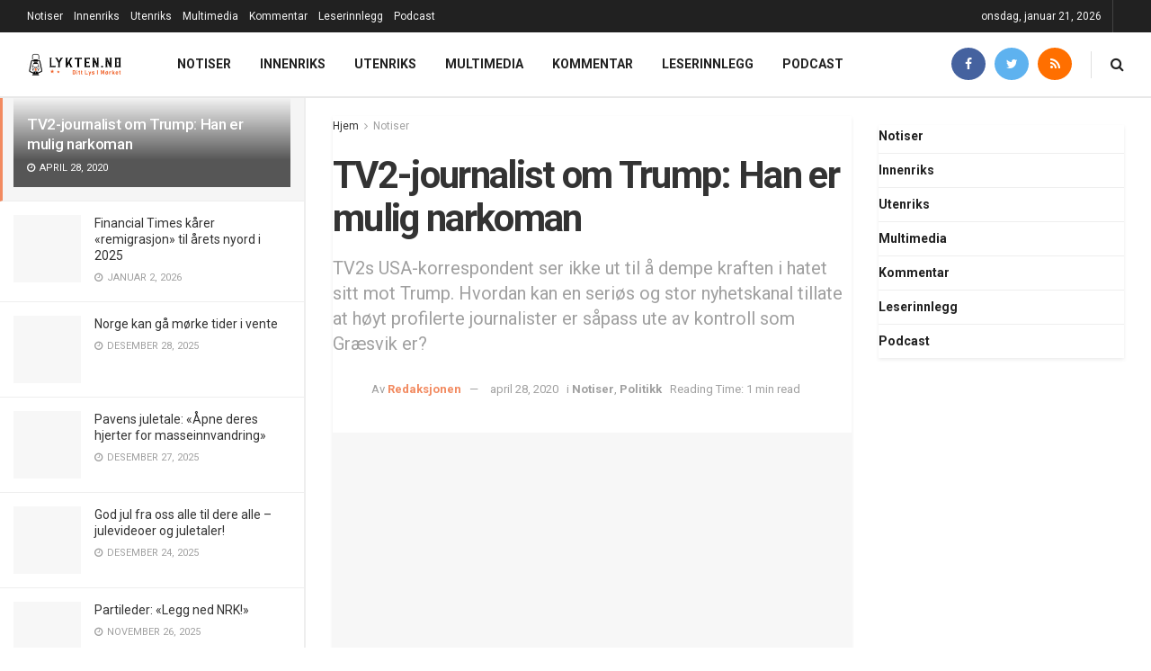

--- FILE ---
content_type: text/html; charset=UTF-8
request_url: https://www.lykten.no/notiser/tv2-journalist-om-trump-han-er-mulig-narkoman/
body_size: 29621
content:
<!doctype html>
<!--[if lt IE 7]> <html class="no-js lt-ie9 lt-ie8 lt-ie7" lang="nb-NO"> <![endif]-->
<!--[if IE 7]>    <html class="no-js lt-ie9 lt-ie8" lang="nb-NO"> <![endif]-->
<!--[if IE 8]>    <html class="no-js lt-ie9" lang="nb-NO"> <![endif]-->
<!--[if IE 9]>    <html class="no-js lt-ie10" lang="nb-NO"> <![endif]-->
<!--[if gt IE 8]><!--> <html class="no-js" lang="nb-NO"> <!--<![endif]-->
<head>
    <meta http-equiv="Content-Type" content="text/html; charset=UTF-8" />
    <meta name='viewport' content='width=device-width, initial-scale=1, user-scalable=yes' />
    <link rel="profile" href="https://gmpg.org/xfn/11" />
    <link rel="pingback" href="https://www.lykten.no/xmlrpc.php" />
    <meta name="theme-color" content="#f16832">
             <meta name="msapplication-navbutton-color" content="#f16832">
             <meta name="apple-mobile-web-app-status-bar-style" content="#f16832"><title>TV2&#x2d;journalist om Trump: Han er mulig narkoman | Lykten</title>
<meta property="og:type" content="article">
<meta property="og:title" content="TV2-journalist om Trump: Han er mulig narkoman">
<meta property="og:site_name" content="Lykten">
<meta property="og:description" content="https://twitter.com/UriksFredrik/status/1254779506323120130 https://twitter.com/UriksFredrik/status/1254941901209440256 Det er derfor nesten komisk ironisk at TV2-journalisten deretter tvitrer en faktisk alkoholiker med en beviselig medisinsk historikk">
<meta property="og:url" content="https://www.lykten.no/notiser/tv2-journalist-om-trump-han-er-mulig-narkoman/">
<meta property="og:locale" content="nb_NO">
<meta property="og:image" content="https://i2.wp.com/www.lykten.no/wp-content/uploads/2020/04/800px-Fredrik_Græsvik.jpg?fit=799%2C533&amp;ssl=1">
<meta property="og:image:height" content="533">
<meta property="og:image:width" content="799">
<meta property="article:published_time" content="2020-04-28T13:54:05+00:00">
<meta property="article:modified_time" content="2020-04-28T14:29:41+00:00">
<meta property="article:section" content="Notiser">
<meta property="article:tag" content="Fredrik Græsvik">
<meta property="article:tag" content="Narkoman">
<meta property="article:tag" content="narkotika">
<meta property="article:tag" content="Trump">
<meta property="article:tag" content="TV2">
<meta name="twitter:card" content="summary_large_image">
<meta name="twitter:title" content="TV2-journalist om Trump: Han er mulig narkoman">
<meta name="twitter:description" content="https://twitter.com/UriksFredrik/status/1254779506323120130 https://twitter.com/UriksFredrik/status/1254941901209440256 Det er derfor nesten komisk ironisk at TV2-journalisten deretter tvitrer en faktisk alkoholiker med en beviselig medisinsk historikk">
<meta name="twitter:url" content="https://www.lykten.no/notiser/tv2-journalist-om-trump-han-er-mulig-narkoman/">
<meta name="twitter:site" content="">
<meta name="twitter:image:src" content="https://i2.wp.com/www.lykten.no/wp-content/uploads/2020/04/800px-Fredrik_Græsvik.jpg?fit=799%2C533&amp;ssl=1">
<meta name="twitter:image:width" content="799">
<meta name="twitter:image:height" content="533">
<meta property="fb:app_id" content="369028150344621">			<script type="d5e352cacc846493c220feca-text/javascript">
			  var jnews_ajax_url = '/?ajax-request=jnews'
			</script>
			<script type="d5e352cacc846493c220feca-text/javascript">;window.jnews=window.jnews||{},window.jnews.library=window.jnews.library||{},window.jnews.library=function(){"use strict";var e=this;e.win=window,e.doc=document,e.noop=function(){},e.globalBody=e.doc.getElementsByTagName("body")[0],e.globalBody=e.globalBody?e.globalBody:e.doc,e.win.jnewsDataStorage=e.win.jnewsDataStorage||{_storage:new WeakMap,put:function(e,t,n){this._storage.has(e)||this._storage.set(e,new Map),this._storage.get(e).set(t,n)},get:function(e,t){return this._storage.get(e).get(t)},has:function(e,t){return this._storage.has(e)&&this._storage.get(e).has(t)},remove:function(e,t){var n=this._storage.get(e).delete(t);return 0===!this._storage.get(e).size&&this._storage.delete(e),n}},e.windowWidth=function(){return e.win.innerWidth||e.docEl.clientWidth||e.globalBody.clientWidth},e.windowHeight=function(){return e.win.innerHeight||e.docEl.clientHeight||e.globalBody.clientHeight},e.requestAnimationFrame=e.win.requestAnimationFrame||e.win.webkitRequestAnimationFrame||e.win.mozRequestAnimationFrame||e.win.msRequestAnimationFrame||window.oRequestAnimationFrame||function(e){return setTimeout(e,1e3/60)},e.cancelAnimationFrame=e.win.cancelAnimationFrame||e.win.webkitCancelAnimationFrame||e.win.webkitCancelRequestAnimationFrame||e.win.mozCancelAnimationFrame||e.win.msCancelRequestAnimationFrame||e.win.oCancelRequestAnimationFrame||function(e){clearTimeout(e)},e.classListSupport="classList"in document.createElement("_"),e.hasClass=e.classListSupport?function(e,t){return e.classList.contains(t)}:function(e,t){return e.className.indexOf(t)>=0},e.addClass=e.classListSupport?function(t,n){e.hasClass(t,n)||t.classList.add(n)}:function(t,n){e.hasClass(t,n)||(t.className+=" "+n)},e.removeClass=e.classListSupport?function(t,n){e.hasClass(t,n)&&t.classList.remove(n)}:function(t,n){e.hasClass(t,n)&&(t.className=t.className.replace(n,""))},e.objKeys=function(e){var t=[];for(var n in e)Object.prototype.hasOwnProperty.call(e,n)&&t.push(n);return t},e.isObjectSame=function(e,t){var n=!0;return JSON.stringify(e)!==JSON.stringify(t)&&(n=!1),n},e.extend=function(){for(var e,t,n,o=arguments[0]||{},i=1,a=arguments.length;i<a;i++)if(null!==(e=arguments[i]))for(t in e)o!==(n=e[t])&&void 0!==n&&(o[t]=n);return o},e.dataStorage=e.win.jnewsDataStorage,e.isVisible=function(e){return 0!==e.offsetWidth&&0!==e.offsetHeight||e.getBoundingClientRect().length},e.getHeight=function(e){return e.offsetHeight||e.clientHeight||e.getBoundingClientRect().height},e.getWidth=function(e){return e.offsetWidth||e.clientWidth||e.getBoundingClientRect().width},e.supportsPassive=!1;try{var t=Object.defineProperty({},"passive",{get:function(){e.supportsPassive=!0}});"createEvent"in e.doc?e.win.addEventListener("test",null,t):"fireEvent"in e.doc&&e.win.attachEvent("test",null)}catch(e){}e.passiveOption=!!e.supportsPassive&&{passive:!0},e.setStorage=function(e,t){e="jnews-"+e;var n={expired:Math.floor(((new Date).getTime()+432e5)/1e3)};t=Object.assign(n,t);localStorage.setItem(e,JSON.stringify(t))},e.getStorage=function(e){e="jnews-"+e;var t=localStorage.getItem(e);return null!==t&&0<t.length?JSON.parse(localStorage.getItem(e)):{}},e.expiredStorage=function(){var t,n="jnews-";for(var o in localStorage)o.indexOf(n)>-1&&"undefined"!==(t=e.getStorage(o.replace(n,""))).expired&&t.expired<Math.floor((new Date).getTime()/1e3)&&localStorage.removeItem(o)},e.addEvents=function(t,n,o){for(var i in n){var a=["touchstart","touchmove"].indexOf(i)>=0&&!o&&e.passiveOption;"createEvent"in e.doc?t.addEventListener(i,n[i],a):"fireEvent"in e.doc&&t.attachEvent("on"+i,n[i])}},e.removeEvents=function(t,n){for(var o in n)"createEvent"in e.doc?t.removeEventListener(o,n[o]):"fireEvent"in e.doc&&t.detachEvent("on"+o,n[o])},e.triggerEvents=function(t,n,o){var i;o=o||{detail:null};return"createEvent"in e.doc?(!(i=e.doc.createEvent("CustomEvent")||new CustomEvent(n)).initCustomEvent||i.initCustomEvent(n,!0,!1,o),void t.dispatchEvent(i)):"fireEvent"in e.doc?((i=e.doc.createEventObject()).eventType=n,void t.fireEvent("on"+i.eventType,i)):void 0},e.getParents=function(t,n){void 0===n&&(n=e.doc);for(var o=[],i=t.parentNode,a=!1;!a;)if(i){var r=i;r.querySelectorAll(n).length?a=!0:(o.push(r),i=r.parentNode)}else o=[],a=!0;return o},e.forEach=function(e,t,n){for(var o=0,i=e.length;o<i;o++)t.call(n,e[o],o)},e.getText=function(e){return e.innerText||e.textContent},e.setText=function(e,t){var n="object"==typeof t?t.innerText||t.textContent:t;e.innerText&&(e.innerText=n),e.textContent&&(e.textContent=n)},e.httpBuildQuery=function(t){return e.objKeys(t).reduce(function t(n){var o=arguments.length>1&&void 0!==arguments[1]?arguments[1]:null;return function(i,a){var r=n[a];a=encodeURIComponent(a);var s=o?"".concat(o,"[").concat(a,"]"):a;return null==r||"function"==typeof r?(i.push("".concat(s,"=")),i):["number","boolean","string"].includes(typeof r)?(i.push("".concat(s,"=").concat(encodeURIComponent(r))),i):(i.push(e.objKeys(r).reduce(t(r,s),[]).join("&")),i)}}(t),[]).join("&")},e.get=function(t,n,o,i){return o="function"==typeof o?o:e.noop,e.ajax("GET",t,n,o,i)},e.post=function(t,n,o,i){return o="function"==typeof o?o:e.noop,e.ajax("POST",t,n,o,i)},e.ajax=function(t,n,o,i,a){var r=new XMLHttpRequest,s=n,c=e.httpBuildQuery(o);if(t=-1!=["GET","POST"].indexOf(t)?t:"GET",r.open(t,s+("GET"==t?"?"+c:""),!0),"POST"==t&&r.setRequestHeader("Content-type","application/x-www-form-urlencoded"),r.setRequestHeader("X-Requested-With","XMLHttpRequest"),r.onreadystatechange=function(){4===r.readyState&&200<=r.status&&300>r.status&&"function"==typeof i&&i.call(void 0,r.response)},void 0!==a&&!a){return{xhr:r,send:function(){r.send("POST"==t?c:null)}}}return r.send("POST"==t?c:null),{xhr:r}},e.scrollTo=function(t,n,o){function i(e,t,n){this.start=this.position(),this.change=e-this.start,this.currentTime=0,this.increment=20,this.duration=void 0===n?500:n,this.callback=t,this.finish=!1,this.animateScroll()}return Math.easeInOutQuad=function(e,t,n,o){return(e/=o/2)<1?n/2*e*e+t:-n/2*(--e*(e-2)-1)+t},i.prototype.stop=function(){this.finish=!0},i.prototype.move=function(t){e.doc.documentElement.scrollTop=t,e.globalBody.parentNode.scrollTop=t,e.globalBody.scrollTop=t},i.prototype.position=function(){return e.doc.documentElement.scrollTop||e.globalBody.parentNode.scrollTop||e.globalBody.scrollTop},i.prototype.animateScroll=function(){this.currentTime+=this.increment;var t=Math.easeInOutQuad(this.currentTime,this.start,this.change,this.duration);this.move(t),this.currentTime<this.duration&&!this.finish?e.requestAnimationFrame.call(e.win,this.animateScroll.bind(this)):this.callback&&"function"==typeof this.callback&&this.callback()},new i(t,n,o)},e.unwrap=function(t){var n,o=t;e.forEach(t,(function(e,t){n?n+=e:n=e})),o.replaceWith(n)},e.performance={start:function(e){performance.mark(e+"Start")},stop:function(e){performance.mark(e+"End"),performance.measure(e,e+"Start",e+"End")}},e.fps=function(){var t=0,n=0,o=0;!function(){var i=t=0,a=0,r=0,s=document.getElementById("fpsTable"),c=function(t){void 0===document.getElementsByTagName("body")[0]?e.requestAnimationFrame.call(e.win,(function(){c(t)})):document.getElementsByTagName("body")[0].appendChild(t)};null===s&&((s=document.createElement("div")).style.position="fixed",s.style.top="120px",s.style.left="10px",s.style.width="100px",s.style.height="20px",s.style.border="1px solid black",s.style.fontSize="11px",s.style.zIndex="100000",s.style.backgroundColor="white",s.id="fpsTable",c(s));var l=function(){o++,n=Date.now(),(a=(o/(r=(n-t)/1e3)).toPrecision(2))!=i&&(i=a,s.innerHTML=i+"fps"),1<r&&(t=n,o=0),e.requestAnimationFrame.call(e.win,l)};l()}()},e.instr=function(e,t){for(var n=0;n<t.length;n++)if(-1!==e.toLowerCase().indexOf(t[n].toLowerCase()))return!0},e.winLoad=function(t,n){function o(o){if("complete"===e.doc.readyState||"interactive"===e.doc.readyState)return!o||n?setTimeout(t,n||1):t(o),1}o()||e.addEvents(e.win,{load:o})},e.docReady=function(t,n){function o(o){if("complete"===e.doc.readyState||"interactive"===e.doc.readyState)return!o||n?setTimeout(t,n||1):t(o),1}o()||e.addEvents(e.doc,{DOMContentLoaded:o})},e.fireOnce=function(){e.docReady((function(){e.assets=e.assets||[],e.assets.length&&(e.boot(),e.load_assets())}),50)},e.boot=function(){e.length&&e.doc.querySelectorAll("style[media]").forEach((function(e){"not all"==e.getAttribute("media")&&e.removeAttribute("media")}))},e.create_js=function(t,n){var o=e.doc.createElement("script");switch(o.setAttribute("src",t),n){case"defer":o.setAttribute("defer",!0);break;case"async":o.setAttribute("async",!0);break;case"deferasync":o.setAttribute("defer",!0),o.setAttribute("async",!0)}e.globalBody.appendChild(o)},e.load_assets=function(){"object"==typeof e.assets&&e.forEach(e.assets.slice(0),(function(t,n){var o="";t.defer&&(o+="defer"),t.async&&(o+="async"),e.create_js(t.url,o);var i=e.assets.indexOf(t);i>-1&&e.assets.splice(i,1)})),e.assets=jnewsoption.au_scripts=window.jnewsads=[]},e.setCookie=function(e,t,n){var o="";if(n){var i=new Date;i.setTime(i.getTime()+24*n*60*60*1e3),o="; expires="+i.toUTCString()}document.cookie=e+"="+(t||"")+o+"; path=/"},e.getCookie=function(e){for(var t=e+"=",n=document.cookie.split(";"),o=0;o<n.length;o++){for(var i=n[o];" "==i.charAt(0);)i=i.substring(1,i.length);if(0==i.indexOf(t))return i.substring(t.length,i.length)}return null},e.eraseCookie=function(e){document.cookie=e+"=; Path=/; Expires=Thu, 01 Jan 1970 00:00:01 GMT;"},e.docReady((function(){e.globalBody=e.globalBody==e.doc?e.doc.getElementsByTagName("body")[0]:e.globalBody,e.globalBody=e.globalBody?e.globalBody:e.doc})),e.winLoad((function(){e.winLoad((function(){var t=!1;if(void 0!==window.jnewsadmin)if(void 0!==window.file_version_checker){var n=e.objKeys(window.file_version_checker);n.length?n.forEach((function(e){t||"10.0.4"===window.file_version_checker[e]||(t=!0)})):t=!0}else t=!0;t&&(window.jnewsHelper.getMessage(),window.jnewsHelper.getNotice())}),2500)}))},window.jnews.library=new window.jnews.library;</script><script type="d5e352cacc846493c220feca-module">;/*! instant.page v5.1.1 - (C) 2019-2020 Alexandre Dieulot - https://instant.page/license */
let t,e;const n=new Set,o=document.createElement("link"),i=o.relList&&o.relList.supports&&o.relList.supports("prefetch")&&window.IntersectionObserver&&"isIntersecting"in IntersectionObserverEntry.prototype,s="instantAllowQueryString"in document.body.dataset,a="instantAllowExternalLinks"in document.body.dataset,r="instantWhitelist"in document.body.dataset,c="instantMousedownShortcut"in document.body.dataset,d=1111;let l=65,u=!1,f=!1,m=!1;if("instantIntensity"in document.body.dataset){const t=document.body.dataset.instantIntensity;if("mousedown"==t.substr(0,"mousedown".length))u=!0,"mousedown-only"==t&&(f=!0);else if("viewport"==t.substr(0,"viewport".length))navigator.connection&&(navigator.connection.saveData||navigator.connection.effectiveType&&navigator.connection.effectiveType.includes("2g"))||("viewport"==t?document.documentElement.clientWidth*document.documentElement.clientHeight<45e4&&(m=!0):"viewport-all"==t&&(m=!0));else{const e=parseInt(t);isNaN(e)||(l=e)}}if(i){const n={capture:!0,passive:!0};if(f||document.addEventListener("touchstart",(function(t){e=performance.now();const n=t.target.closest("a");h(n)&&v(n.href)}),n),u?c||document.addEventListener("mousedown",(function(t){const e=t.target.closest("a");h(e)&&v(e.href)}),n):document.addEventListener("mouseover",(function(n){if(performance.now()-e<d)return;if(!("closest"in n.target))return;const o=n.target.closest("a");h(o)&&(o.addEventListener("mouseout",p,{passive:!0}),t=setTimeout((()=>{v(o.href),t=void 0}),l))}),n),c&&document.addEventListener("mousedown",(function(t){if(performance.now()-e<d)return;const n=t.target.closest("a");if(t.which>1||t.metaKey||t.ctrlKey)return;if(!n)return;n.addEventListener("click",(function(t){1337!=t.detail&&t.preventDefault()}),{capture:!0,passive:!1,once:!0});const o=new MouseEvent("click",{view:window,bubbles:!0,cancelable:!1,detail:1337});n.dispatchEvent(o)}),n),m){let t;(t=window.requestIdleCallback?t=>{requestIdleCallback(t,{timeout:1500})}:t=>{t()})((()=>{const t=new IntersectionObserver((e=>{e.forEach((e=>{if(e.isIntersecting){const n=e.target;t.unobserve(n),v(n.href)}}))}));document.querySelectorAll("a").forEach((e=>{h(e)&&t.observe(e)}))}))}}function p(e){e.relatedTarget&&e.target.closest("a")==e.relatedTarget.closest("a")||t&&(clearTimeout(t),t=void 0)}function h(t){if(t&&t.href&&(!r||"instant"in t.dataset)&&(a||t.origin==location.origin||"instant"in t.dataset)&&["http:","https:"].includes(t.protocol)&&("http:"!=t.protocol||"https:"!=location.protocol)&&(s||!t.search||"instant"in t.dataset)&&!(t.hash&&t.pathname+t.search==location.pathname+location.search||"noInstant"in t.dataset))return!0}function v(t){if(n.has(t))return;const e=document.createElement("link");e.rel="prefetch",e.href=t,document.head.appendChild(e),n.add(t)}</script>
<!-- The SEO Framework by Sybre Waaijer -->
<meta name="robots" content="max-snippet:-1,max-image-preview:standard,max-video-preview:-1" />
<meta name="description" content="Det er derfor nesten komisk ironisk at TV2-journalisten deretter tvitrer en faktisk alkoholiker med en beviselig medisinsk historikk som seri&oslash;s og troverdig." />
<meta property="og:image" content="https://i2.wp.com/www.lykten.no/wp-content/uploads/2020/04/800px-Fredrik_Græsvik.jpg?fit=799%2C533&amp;ssl=1" />
<meta property="og:image:width" content="799" />
<meta property="og:image:height" content="533" />
<meta property="og:image" content="https://www.lykten.no/wp-content/uploads/2020/04/hill.jpg" />
<meta property="og:locale" content="nb_NO" />
<meta property="og:type" content="article" />
<meta property="og:title" content="TV2&#x2d;journalist om Trump: Han er mulig narkoman | Lykten" />
<meta property="og:description" content="Det er derfor nesten komisk ironisk at TV2-journalisten deretter tvitrer en faktisk alkoholiker med en beviselig medisinsk historikk som seri&oslash;s og troverdig. Vi vet ikke hva slags briller Gr&aelig;svik&#8230;" />
<meta property="og:url" content="https://www.lykten.no/notiser/tv2-journalist-om-trump-han-er-mulig-narkoman/" />
<meta property="og:site_name" content="Lykten" />
<meta property="og:updated_time" content="2020-04-28T14:29+00:00" />
<meta property="article:published_time" content="2020-04-28T13:54+00:00" />
<meta property="article:modified_time" content="2020-04-28T14:29+00:00" />
<meta name="twitter:card" content="summary_large_image" />
<meta name="twitter:title" content="TV2&#x2d;journalist om Trump: Han er mulig narkoman | Lykten" />
<meta name="twitter:description" content="Det er derfor nesten komisk ironisk at TV2-journalisten deretter tvitrer en faktisk alkoholiker med en beviselig medisinsk historikk som seri&oslash;s og troverdig. Vi vet ikke hva slags briller Gr&aelig;svik&#8230;" />
<meta name="twitter:image" content="https://i2.wp.com/www.lykten.no/wp-content/uploads/2020/04/800px-Fredrik_Græsvik.jpg?fit=799%2C533&amp;ssl=1" />
<link rel="canonical" href="https://www.lykten.no/notiser/tv2-journalist-om-trump-han-er-mulig-narkoman/" />
<script type="application/ld+json">{"@context":"https://schema.org","@type":"BreadcrumbList","itemListElement":[{"@type":"ListItem","position":1,"item":{"@id":"https://www.lykten.no/","name":"Lykten"}},{"@type":"ListItem","position":2,"item":{"@id":"https://www.lykten.no/kategori/notiser/","name":"Notiser"}},{"@type":"ListItem","position":3,"item":{"@id":"https://www.lykten.no/notiser/tv2-journalist-om-trump-han-er-mulig-narkoman/","name":"TV2-journalist om Trump: Han er mulig narkoman"}}]}</script>
<!-- / The SEO Framework by Sybre Waaijer | 4.81ms meta | 0.40ms boot -->

<link rel='dns-prefetch' href='//www.lykten.no' />
<link rel='dns-prefetch' href='//fonts.googleapis.com' />
<link rel='dns-prefetch' href='//s.w.org' />
<link rel='dns-prefetch' href='//v0.wordpress.com' />
<link rel='dns-prefetch' href='//i0.wp.com' />
<link rel='dns-prefetch' href='//i1.wp.com' />
<link rel='dns-prefetch' href='//i2.wp.com' />
<link rel='dns-prefetch' href='//c0.wp.com' />
<link rel='dns-prefetch' href='//www.googletagmanager.com' />
<link rel='dns-prefetch' href='//pagead2.googlesyndication.com' />
<link rel="alternate" type="application/rss+xml" title="Lykten &raquo; strøm" href="https://www.lykten.no/feed/" />
<link rel="alternate" type="application/rss+xml" title="Lykten &raquo; kommentarstrøm" href="https://www.lykten.no/comments/feed/" />
		<script type="d5e352cacc846493c220feca-text/javascript">
			window._wpemojiSettings = {"baseUrl":"https:\/\/s.w.org\/images\/core\/emoji\/13.0.1\/72x72\/","ext":".png","svgUrl":"https:\/\/s.w.org\/images\/core\/emoji\/13.0.1\/svg\/","svgExt":".svg","source":{"concatemoji":"https:\/\/www.lykten.no\/wp-includes\/js\/wp-emoji-release.min.js?ver=5.6.16"}};
			!function(e,a,t){var n,r,o,i=a.createElement("canvas"),p=i.getContext&&i.getContext("2d");function s(e,t){var a=String.fromCharCode;p.clearRect(0,0,i.width,i.height),p.fillText(a.apply(this,e),0,0);e=i.toDataURL();return p.clearRect(0,0,i.width,i.height),p.fillText(a.apply(this,t),0,0),e===i.toDataURL()}function c(e){var t=a.createElement("script");t.src=e,t.defer=t.type="text/javascript",a.getElementsByTagName("head")[0].appendChild(t)}for(o=Array("flag","emoji"),t.supports={everything:!0,everythingExceptFlag:!0},r=0;r<o.length;r++)t.supports[o[r]]=function(e){if(!p||!p.fillText)return!1;switch(p.textBaseline="top",p.font="600 32px Arial",e){case"flag":return s([127987,65039,8205,9895,65039],[127987,65039,8203,9895,65039])?!1:!s([55356,56826,55356,56819],[55356,56826,8203,55356,56819])&&!s([55356,57332,56128,56423,56128,56418,56128,56421,56128,56430,56128,56423,56128,56447],[55356,57332,8203,56128,56423,8203,56128,56418,8203,56128,56421,8203,56128,56430,8203,56128,56423,8203,56128,56447]);case"emoji":return!s([55357,56424,8205,55356,57212],[55357,56424,8203,55356,57212])}return!1}(o[r]),t.supports.everything=t.supports.everything&&t.supports[o[r]],"flag"!==o[r]&&(t.supports.everythingExceptFlag=t.supports.everythingExceptFlag&&t.supports[o[r]]);t.supports.everythingExceptFlag=t.supports.everythingExceptFlag&&!t.supports.flag,t.DOMReady=!1,t.readyCallback=function(){t.DOMReady=!0},t.supports.everything||(n=function(){t.readyCallback()},a.addEventListener?(a.addEventListener("DOMContentLoaded",n,!1),e.addEventListener("load",n,!1)):(e.attachEvent("onload",n),a.attachEvent("onreadystatechange",function(){"complete"===a.readyState&&t.readyCallback()})),(n=t.source||{}).concatemoji?c(n.concatemoji):n.wpemoji&&n.twemoji&&(c(n.twemoji),c(n.wpemoji)))}(window,document,window._wpemojiSettings);
		</script>
		<style type="text/css">
img.wp-smiley,
img.emoji {
	display: inline !important;
	border: none !important;
	box-shadow: none !important;
	height: 1em !important;
	width: 1em !important;
	margin: 0 .07em !important;
	vertical-align: -0.1em !important;
	background: none !important;
	padding: 0 !important;
}
</style>
	<link rel='stylesheet' id='wp-block-library-css'  href='https://c0.wp.com/c/5.6.16/wp-includes/css/dist/block-library/style.min.css' type='text/css' media='all' />
<style id='wp-block-library-inline-css' type='text/css'>
.has-text-align-justify{text-align:justify;}
</style>
<link rel='stylesheet' id='mpp_gutenberg-css'  href='https://www.lykten.no/wp-content/plugins/metronet-profile-picture/dist/blocks.style.build.css?ver=2.6.3' type='text/css' media='all' />
<link rel='stylesheet' id='contact-form-7-css'  href='https://www.lykten.no/wp-content/plugins/contact-form-7/includes/css/styles.css?ver=5.4.2' type='text/css' media='all' />
<link rel='stylesheet' id='spreadplugin-css'  href='https://www.lykten.no/wp-content/plugins/wp-spreadplugin/css/spreadplugin.css?ver=5.6.16' type='text/css' media='all' />
<link rel='stylesheet' id='magnific_popup_css-css'  href='https://www.lykten.no/wp-content/plugins/wp-spreadplugin/css/magnific-popup.css?ver=5.6.16' type='text/css' media='all' />
<link rel='stylesheet' id='jnews-parent-style-css'  href='https://www.lykten.no/wp-content/themes/jnews/style.css?ver=5.6.16' type='text/css' media='all' />
<link rel='stylesheet' id='elementor-frontend-legacy-css'  href='https://www.lykten.no/wp-content/plugins/elementor/assets/css/frontend-legacy.min.css?ver=3.11.5' type='text/css' media='all' />
<link rel='stylesheet' id='elementor-frontend-css'  href='https://www.lykten.no/wp-content/plugins/elementor/assets/css/frontend.min.css?ver=3.11.5' type='text/css' media='all' />
<link crossorigin="anonymous" rel='stylesheet' id='jeg_customizer_font-css'  href='//fonts.googleapis.com/css?family=Roboto%3Aregular%2C500%2C700%2C700%2C500%7CSource+Sans+Pro%3A600&#038;display=swap&#038;ver=1.2.5' type='text/css' media='all' />
<link rel='stylesheet' id='font-awesome-css'  href='https://www.lykten.no/wp-content/plugins/elementor/assets/lib/font-awesome/css/font-awesome.min.css?ver=4.7.0' type='text/css' media='all' />
<link rel='stylesheet' id='jnews-icon-css'  href='https://www.lykten.no/wp-content/themes/jnews/assets/fonts/jegicon/jegicon.css?ver=1.0.0' type='text/css' media='all' />
<link rel='stylesheet' id='jscrollpane-css'  href='https://www.lykten.no/wp-content/themes/jnews/assets/css/jquery.jscrollpane.css?ver=1.0.0' type='text/css' media='all' />
<link rel='stylesheet' id='oknav-css'  href='https://www.lykten.no/wp-content/themes/jnews/assets/css/okayNav.css?ver=1.0.0' type='text/css' media='all' />
<link rel='stylesheet' id='magnific-popup-css'  href='https://www.lykten.no/wp-content/themes/jnews/assets/css/magnific-popup.css?ver=1.0.0' type='text/css' media='all' />
<link rel='stylesheet' id='chosen-css'  href='https://www.lykten.no/wp-content/themes/jnews/assets/css/chosen/chosen.css?ver=1.0.0' type='text/css' media='all' />
<link rel='stylesheet' id='photoswipe-css'  href='https://www.lykten.no/wp-content/themes/jnews/assets/css/photoswipe/photoswipe.css?ver=1.0.0' type='text/css' media='all' />
<link rel='stylesheet' id='photoswipe-default-css'  href='https://www.lykten.no/wp-content/themes/jnews/assets/css/photoswipe/default-skin/default-skin.css?ver=1.0.0' type='text/css' media='all' />
<link rel='stylesheet' id='jnews-main-css'  href='https://www.lykten.no/wp-content/themes/jnews/assets/css/main.css?ver=1.0.0' type='text/css' media='all' />
<link rel='stylesheet' id='jnews-pages-css'  href='https://www.lykten.no/wp-content/themes/jnews/assets/css/pages.css?ver=1.0.0' type='text/css' media='all' />
<link rel='stylesheet' id='jnews-sidefeed-css'  href='https://www.lykten.no/wp-content/themes/jnews/assets/css/sidefeed.css?ver=1.0.0' type='text/css' media='all' />
<link rel='stylesheet' id='jnews-single-css'  href='https://www.lykten.no/wp-content/themes/jnews/assets/css/single.css?ver=1.0.0' type='text/css' media='all' />
<link rel='stylesheet' id='jnews-responsive-css'  href='https://www.lykten.no/wp-content/themes/jnews/assets/css/responsive.css?ver=1.0.0' type='text/css' media='all' />
<link rel='stylesheet' id='jnews-pb-temp-css'  href='https://www.lykten.no/wp-content/themes/jnews/assets/css/pb-temp.css?ver=1.0.0' type='text/css' media='all' />
<link rel='stylesheet' id='jnews-elementor-css'  href='https://www.lykten.no/wp-content/themes/jnews/assets/css/elementor-frontend.css?ver=1.0.0' type='text/css' media='all' />
<link rel='stylesheet' id='jnews-style-css'  href='https://www.lykten.no/wp-content/themes/jnews-child/style.css?ver=1.0.0' type='text/css' media='all' />
<link rel='stylesheet' id='jnews-darkmode-css'  href='https://www.lykten.no/wp-content/themes/jnews/assets/css/darkmode.css?ver=1.0.0' type='text/css' media='all' />
<link rel='stylesheet' id='jetpack_css-css'  href='https://c0.wp.com/p/jetpack/9.8.3/css/jetpack.css' type='text/css' media='all' />
<link rel='stylesheet' id='jnews-select-share-css'  href='https://www.lykten.no/wp-content/plugins/jnews-social-share/assets/css/plugin.css' type='text/css' media='all' />
<link rel='stylesheet' id='jnews-weather-style-css'  href='https://www.lykten.no/wp-content/plugins/jnews-weather/assets/css/plugin.css?ver=7.0.5' type='text/css' media='all' />
<link rel='stylesheet' id='jnews-push-notification-css'  href='https://www.lykten.no/wp-content/plugins/jnews-push-notification/assets/css/plugin.css?ver=7.0.2' type='text/css' media='all' />
<script type="d5e352cacc846493c220feca-text/javascript" src='https://c0.wp.com/c/5.6.16/wp-includes/js/jquery/jquery.min.js' id='jquery-core-js'></script>
<script type="d5e352cacc846493c220feca-text/javascript" src='https://c0.wp.com/c/5.6.16/wp-includes/js/jquery/jquery-migrate.min.js' id='jquery-migrate-js'></script>
<script type="d5e352cacc846493c220feca-text/javascript" src='https://www.lykten.no/wp-content/plugins/wp-spreadplugin/js/jquery.infinitescroll.min.js?ver=5.6.16' id='infinite_scroll-js'></script>
<script type="d5e352cacc846493c220feca-text/javascript" src='https://www.lykten.no/wp-content/plugins/wp-spreadplugin/js/jquery.magnific-popup.min.js?ver=5.6.16' id='magnific_popup-js'></script>
<script type="d5e352cacc846493c220feca-text/javascript" src='https://www.lykten.no/wp-content/plugins/wp-spreadplugin/js/jquery.elevateZoom-2.5.5.min.js?ver=5.6.16' id='zoom-js'></script>
<script type="d5e352cacc846493c220feca-text/javascript" src='https://www.lykten.no/wp-content/plugins/wp-spreadplugin/js/jquery.lazyload.min.js?ver=5.6.16' id='lazyload-js'></script>
<script type="d5e352cacc846493c220feca-text/javascript" id='spreadplugin-js-extra'>
/* <![CDATA[ */
var ajax_object = {"textHideDesc":"Hide article description","textShowDesc":"Show article description","textProdHideDesc":"Hide product description","textProdShowDesc":"Show product description","loadingImage":"https:\/\/www.lykten.no\/wp-content\/plugins\/wp-spreadplugin\/img\/loading.gif","loadingMessage":"Loading...","loadingFinishedMessage":"You have reached the end","pageLink":"https:\/\/www.lykten.no\/notiser\/tv2-journalist-om-trump-han-er-mulig-narkoman\/","pageCheckoutUseIframe":"0","textButtonAdd":"Add to basket","textButtonAdded":"Adding...","textButtonFailed":"Add failed","ajaxLocation":"https:\/\/www.lykten.no\/wp-admin\/admin-ajax.php?pageid=51839&nonce=3722a199ff","infiniteScroll":"1","lazyLoad":"1","zoomConfig":{"zoomType":"lens","lensShape":"round","lensSize":150},"zoomActivated":"0","designerShopId":"100604582","designerTargetId":"spreadplugin-designer","designerPlatform":"EU","designerLocale":"nb_NO","designerWidth":"750","designerBasketId":"","prettyUrl":"1","imagesize":"190","cssSketchomatLocation":"https:\/\/www.lykten.no\/wp-content\/plugins\/wp-spreadplugin\/css\/spreadplugin-sketchomat-inline.css","openBasketOnAdd":"0"};
/* ]]> */
</script>
<script type="d5e352cacc846493c220feca-text/javascript" src='https://www.lykten.no/wp-content/plugins/wp-spreadplugin/js/spreadplugin.min.js?ver=5.6.16' id='spreadplugin-js'></script>
<link rel="https://api.w.org/" href="https://www.lykten.no/wp-json/" /><link rel="alternate" type="application/json" href="https://www.lykten.no/wp-json/wp/v2/posts/51839" /><link rel="EditURI" type="application/rsd+xml" title="RSD" href="https://www.lykten.no/xmlrpc.php?rsd" />
<link rel="wlwmanifest" type="application/wlwmanifest+xml" href="https://www.lykten.no/wp-includes/wlwmanifest.xml" /> 
<link rel="alternate" type="application/json+oembed" href="https://www.lykten.no/wp-json/oembed/1.0/embed?url=https%3A%2F%2Fwww.lykten.no%2Fnotiser%2Ftv2-journalist-om-trump-han-er-mulig-narkoman%2F" />
<link rel="alternate" type="text/xml+oembed" href="https://www.lykten.no/wp-json/oembed/1.0/embed?url=https%3A%2F%2Fwww.lykten.no%2Fnotiser%2Ftv2-journalist-om-trump-han-er-mulig-narkoman%2F&#038;format=xml" />
<meta name="generator" content="Site Kit by Google 1.124.0" /><style type='text/css'>img#wpstats{display:none}</style>
		
<!-- Google AdSense meta tags added by Site Kit -->
<meta name="google-adsense-platform-account" content="ca-host-pub-2644536267352236">
<meta name="google-adsense-platform-domain" content="sitekit.withgoogle.com">
<!-- End Google AdSense meta tags added by Site Kit -->
<meta name="generator" content="Elementor 3.11.5; settings: css_print_method-external, google_font-enabled, font_display-auto">

<!-- Meta Pixel Code -->
<script type="d5e352cacc846493c220feca-text/javascript">
!function(f,b,e,v,n,t,s){if(f.fbq)return;n=f.fbq=function(){n.callMethod?
n.callMethod.apply(n,arguments):n.queue.push(arguments)};if(!f._fbq)f._fbq=n;
n.push=n;n.loaded=!0;n.version='2.0';n.queue=[];t=b.createElement(e);t.async=!0;
t.src=v;s=b.getElementsByTagName(e)[0];s.parentNode.insertBefore(t,s)}(window,
document,'script','https://connect.facebook.net/en_US/fbevents.js');
</script>
<!-- End Meta Pixel Code -->
<script type="d5e352cacc846493c220feca-text/javascript">
  fbq('init', '635741736857655', {}, {
    "agent": "wordpress-5.6.16-3.0.8"
});
  </script><script type="d5e352cacc846493c220feca-text/javascript">
  fbq('track', 'PageView', []);
  </script>
<!-- Meta Pixel Code -->
<noscript>
<img height="1" width="1" style="display:none" alt="fbpx"
src="https://www.facebook.com/tr?id=635741736857655&ev=PageView&noscript=1" />
</noscript>
<!-- End Meta Pixel Code -->
      <meta name="onesignal" content="wordpress-plugin"/>
            <script type="d5e352cacc846493c220feca-text/javascript">

      window.OneSignalDeferred = window.OneSignalDeferred || [];

      OneSignalDeferred.push(function(OneSignal) {
        var oneSignal_options = {};
        window._oneSignalInitOptions = oneSignal_options;

        oneSignal_options['serviceWorkerParam'] = { scope: '/' };
oneSignal_options['serviceWorkerPath'] = 'OneSignalSDKWorker.js.php';

        OneSignal.Notifications.setDefaultUrl("https://www.lykten.no");

        oneSignal_options['wordpress'] = true;
oneSignal_options['appId'] = '119da12e-f987-4a69-8dec-fc753fbd93ca';
oneSignal_options['allowLocalhostAsSecureOrigin'] = true;
oneSignal_options['welcomeNotification'] = { };
oneSignal_options['welcomeNotification']['title'] = "";
oneSignal_options['welcomeNotification']['message'] = "Takk for at du abonnerte!";
oneSignal_options['path'] = "https://www.lykten.no/wp-content/plugins/onesignal-free-web-push-notifications/sdk_files/";
oneSignal_options['safari_web_id'] = "web.onesignal.auto.09714a24-a3bb-414f-8109-d75a4f07e6fa";
oneSignal_options['promptOptions'] = { };
oneSignal_options['promptOptions']['actionMessage'] = "Vi ønsker å sende deg notifikasjoner. Du kan avbryte når som helst.";
oneSignal_options['promptOptions']['exampleNotificationCaption'] = "(Du kan avbryte abonnementet når som helst)";
oneSignal_options['promptOptions']['acceptButtonText'] = "TILLAT";
oneSignal_options['promptOptions']['cancelButtonText'] = "NEI TAKK";
oneSignal_options['promptOptions']['autoAcceptTitle'] = "TRYKK TILLAT";
              OneSignal.init(window._oneSignalInitOptions);
              OneSignal.Slidedown.promptPush()      });

      function documentInitOneSignal() {
        var oneSignal_elements = document.getElementsByClassName("OneSignal-prompt");

        var oneSignalLinkClickHandler = function(event) { OneSignal.Notifications.requestPermission(); event.preventDefault(); };        for(var i = 0; i < oneSignal_elements.length; i++)
          oneSignal_elements[i].addEventListener('click', oneSignalLinkClickHandler, false);
      }

      if (document.readyState === 'complete') {
           documentInitOneSignal();
      }
      else {
           window.addEventListener("load", function(event){
               documentInitOneSignal();
          });
      }
    </script>
<link rel="amphtml" href="https://www.lykten.no/notiser/tv2-journalist-om-trump-han-er-mulig-narkoman/amp/">			<style type="text/css">
				/* If html does not have either class, do not show lazy loaded images. */
				html:not( .jetpack-lazy-images-js-enabled ):not( .js ) .jetpack-lazy-image {
					display: none;
				}
			</style>
			<script type="d5e352cacc846493c220feca-text/javascript">
				document.documentElement.classList.add(
					'jetpack-lazy-images-js-enabled'
				);
			</script>
		
<!-- Google AdSense snippet added by Site Kit -->
<script async src="https://pagead2.googlesyndication.com/pagead/js/adsbygoogle.js?client=ca-pub-7351267808124397&amp;host=ca-host-pub-2644536267352236" crossorigin="anonymous" type="d5e352cacc846493c220feca-text/javascript"></script>

<!-- End Google AdSense snippet added by Site Kit -->
<script type='application/ld+json'>{"@context":"http:\/\/schema.org","@type":"Organization","@id":"https:\/\/www.lykten.no\/#organization","url":"https:\/\/www.lykten.no\/","name":"LyktenNo","logo":{"@type":"ImageObject","url":"https:\/\/www.lykten.no\/wp-content\/uploads\/2020\/04\/Lyktenfavico.png"},"sameAs":["https:\/\/www.facebook.com\/Lykten.no\/","https:\/\/twitter.com\/Lykten_no","https:\/\/www.lykten.no\/rss"]}</script>
<script type='application/ld+json'>{"@context":"http:\/\/schema.org","@type":"WebSite","@id":"https:\/\/www.lykten.no\/#website","url":"https:\/\/www.lykten.no\/","name":"LyktenNo","potentialAction":{"@type":"SearchAction","target":"https:\/\/www.lykten.no\/?s={search_term_string}","query-input":"required name=search_term_string"}}</script>
<link rel="icon" href="https://i0.wp.com/www.lykten.no/wp-content/uploads/2020/04/cropped-Lyktenfavico-2.png?fit=32%2C32&#038;ssl=1" sizes="32x32" />
<link rel="icon" href="https://i0.wp.com/www.lykten.no/wp-content/uploads/2020/04/cropped-Lyktenfavico-2.png?fit=192%2C192&#038;ssl=1" sizes="192x192" />
<link rel="apple-touch-icon" href="https://i0.wp.com/www.lykten.no/wp-content/uploads/2020/04/cropped-Lyktenfavico-2.png?fit=180%2C180&#038;ssl=1" />
<meta name="msapplication-TileImage" content="https://i0.wp.com/www.lykten.no/wp-content/uploads/2020/04/cropped-Lyktenfavico-2.png?fit=270%2C270&#038;ssl=1" />
<script data-ad-client="ca-pub-7351267808124397" async src="https://pagead2.googlesyndication.com/pagead/js/adsbygoogle.js" type="d5e352cacc846493c220feca-text/javascript"></script>
</head>
<body class="post-template-default single single-post postid-51839 single-format-standard wp-embed-responsive jeg_toggle_light jeg_single_tpl_1 jnews jeg_sidecontent jeg_sidecontent_left jnews_boxed_container_shadow jsc_normal elementor-default elementor-kit-51629">

    
    	<div id="jeg_sidecontent">
						<div class="jeg_side_heading">
					<ul class="jeg_side_tabs">
					<li data-tab-content="tab1" data-sort='latest' class="active">Siste nytt</li><li data-tab-content="tab2" data-sort='popular_post_week' class=""><i class="fa fa-fire"></i> Populært</li>					</ul>
					<div class="jeg_side_feed_cat_wrapper">
										</div>
				<script type="d5e352cacc846493c220feca-text/javascript"> var side_feed = {"paged":1,"post_type":"post","exclude_post":51839,"include_category":"","sort_by":"latest","post_offset":0,"pagination_number_post":"18","number_post":"18","pagination_mode":"loadmore"}; </script>				</div>
				
		<div class="sidecontent_postwrapper">
			<div class="jeg_sidefeed ">
				<div class="jeg_post jeg_pl_md_box active " data-id="51839" data-sequence="0">
                        <div class="overlay_container">
                            <div class="jeg_thumb">
                                
                                <a class="ajax" href="https://www.lykten.no/notiser/tv2-journalist-om-trump-han-er-mulig-narkoman/"><div class="thumbnail-container  size-500 "><img width="360" height="180" src="https://i2.wp.com/www.lykten.no/wp-content/uploads/2020/04/800px-Fredrik_Græsvik.jpg?resize=360%2C180&amp;ssl=1" class="attachment-jnews-360x180 size-jnews-360x180 wp-post-image jetpack-lazy-image" alt="Fredrik Græsvik. Foto: Jarle H. Moe /Nordiske Mediedager 2013 / CC BY-SA 2.0" data-full-width="799" data-full-height="533" data-attachment-id="51840" data-permalink="https://www.lykten.no/notiser/tv2-journalist-om-trump-han-er-mulig-narkoman/attachment/800px-fredrik_graesvik/" data-orig-file="https://i2.wp.com/www.lykten.no/wp-content/uploads/2020/04/800px-Fredrik_Græsvik.jpg?fit=799%2C533&amp;ssl=1" data-orig-size="799,533" data-comments-opened="0" data-image-meta="{&quot;aperture&quot;:&quot;0&quot;,&quot;credit&quot;:&quot;&quot;,&quot;camera&quot;:&quot;&quot;,&quot;caption&quot;:&quot;&quot;,&quot;created_timestamp&quot;:&quot;0&quot;,&quot;copyright&quot;:&quot;&quot;,&quot;focal_length&quot;:&quot;0&quot;,&quot;iso&quot;:&quot;0&quot;,&quot;shutter_speed&quot;:&quot;0&quot;,&quot;title&quot;:&quot;&quot;,&quot;orientation&quot;:&quot;0&quot;}" data-image-title="800px-Fredrik_Græsvik" data-image-description="" data-medium-file="https://i2.wp.com/www.lykten.no/wp-content/uploads/2020/04/800px-Fredrik_Græsvik.jpg?fit=300%2C200&amp;ssl=1" data-large-file="https://i2.wp.com/www.lykten.no/wp-content/uploads/2020/04/800px-Fredrik_Græsvik.jpg?fit=799%2C533&amp;ssl=1" data-lazy-srcset="https://i2.wp.com/www.lykten.no/wp-content/uploads/2020/04/800px-Fredrik_Græsvik.jpg?resize=360%2C180&amp;ssl=1 360w, https://i2.wp.com/www.lykten.no/wp-content/uploads/2020/04/800px-Fredrik_Græsvik.jpg?resize=750%2C375&amp;ssl=1 750w" data-lazy-sizes="(max-width: 360px) 100vw, 360px" data-lazy-src="https://i2.wp.com/www.lykten.no/wp-content/uploads/2020/04/800px-Fredrik_Græsvik.jpg?resize=360%2C180&amp;ssl=1&amp;is-pending-load=1" srcset="[data-uri]" /></div></a>
                            </div>
                            <div class="jeg_postblock_content">
                                <h2 class="jeg_post_title"><a class="ajax" href="https://www.lykten.no/notiser/tv2-journalist-om-trump-han-er-mulig-narkoman/">TV2-journalist om Trump: Han er mulig narkoman</a></h2>
                                <div class="jeg_post_meta"><div class="jeg_meta_date"><i class="fa fa-clock-o"></i> april 28, 2020</div></div>
                            </div>
                        </div>
                    </div><div class="jeg_post jeg_pl_xs_3  " data-id="63172" data-sequence="1">
                        <div class="jeg_thumb">
                            
                            <a class="ajax" href="https://www.lykten.no/politikk/financial-times-karer-remigrasjon-til-arets-nyord-i-2025/"><div class="thumbnail-container  size-1000 "><img width="75" height="75" src="https://i0.wp.com/www.lykten.no/wp-content/uploads/2026/01/G9q5vWcXcAAoqB-.jpeg?resize=75%2C75&amp;ssl=1" class="attachment-jnews-75x75 size-jnews-75x75 wp-post-image jetpack-lazy-image" alt="" data-full-width="2048" data-full-height="1144" data-attachment-id="63173" data-permalink="https://www.lykten.no/politikk/financial-times-karer-remigrasjon-til-arets-nyord-i-2025/attachment/g9q5vwcxcaaoqb/" data-orig-file="https://i0.wp.com/www.lykten.no/wp-content/uploads/2026/01/G9q5vWcXcAAoqB-.jpeg?fit=2048%2C1144&amp;ssl=1" data-orig-size="2048,1144" data-comments-opened="0" data-image-meta="{&quot;aperture&quot;:&quot;0&quot;,&quot;credit&quot;:&quot;&quot;,&quot;camera&quot;:&quot;&quot;,&quot;caption&quot;:&quot;&quot;,&quot;created_timestamp&quot;:&quot;0&quot;,&quot;copyright&quot;:&quot;&quot;,&quot;focal_length&quot;:&quot;0&quot;,&quot;iso&quot;:&quot;0&quot;,&quot;shutter_speed&quot;:&quot;0&quot;,&quot;title&quot;:&quot;&quot;,&quot;orientation&quot;:&quot;0&quot;}" data-image-title="G9q5vWcXcAAoqB-" data-image-description="" data-medium-file="https://i0.wp.com/www.lykten.no/wp-content/uploads/2026/01/G9q5vWcXcAAoqB-.jpeg?fit=300%2C168&amp;ssl=1" data-large-file="https://i0.wp.com/www.lykten.no/wp-content/uploads/2026/01/G9q5vWcXcAAoqB-.jpeg?fit=1024%2C572&amp;ssl=1" data-lazy-srcset="https://i0.wp.com/www.lykten.no/wp-content/uploads/2026/01/G9q5vWcXcAAoqB-.jpeg?resize=150%2C150&amp;ssl=1 150w, https://i0.wp.com/www.lykten.no/wp-content/uploads/2026/01/G9q5vWcXcAAoqB-.jpeg?resize=24%2C24&amp;ssl=1 24w, https://i0.wp.com/www.lykten.no/wp-content/uploads/2026/01/G9q5vWcXcAAoqB-.jpeg?resize=48%2C48&amp;ssl=1 48w, https://i0.wp.com/www.lykten.no/wp-content/uploads/2026/01/G9q5vWcXcAAoqB-.jpeg?resize=96%2C96&amp;ssl=1 96w, https://i0.wp.com/www.lykten.no/wp-content/uploads/2026/01/G9q5vWcXcAAoqB-.jpeg?resize=300%2C300&amp;ssl=1 300w, https://i0.wp.com/www.lykten.no/wp-content/uploads/2026/01/G9q5vWcXcAAoqB-.jpeg?resize=75%2C75&amp;ssl=1 75w, https://i0.wp.com/www.lykten.no/wp-content/uploads/2026/01/G9q5vWcXcAAoqB-.jpeg?resize=350%2C350&amp;ssl=1 350w, https://i0.wp.com/www.lykten.no/wp-content/uploads/2026/01/G9q5vWcXcAAoqB-.jpeg?zoom=3&amp;resize=75%2C75&amp;ssl=1 225w" data-lazy-sizes="(max-width: 75px) 100vw, 75px" data-lazy-src="https://i0.wp.com/www.lykten.no/wp-content/uploads/2026/01/G9q5vWcXcAAoqB-.jpeg?resize=75%2C75&amp;ssl=1&amp;is-pending-load=1" srcset="[data-uri]" /></div></a>
                        </div>
                        <div class="jeg_postblock_content">
                            <h2 class="jeg_post_title"><a class="ajax" href="https://www.lykten.no/politikk/financial-times-karer-remigrasjon-til-arets-nyord-i-2025/">Financial Times kårer «remigrasjon» til årets nyord i 2025</a></h2>
                            <div class="jeg_post_meta"><div class="jeg_meta_date"><i class="fa fa-clock-o"></i> januar 2, 2026</div></div>
                        </div>
                    </div><div class="jeg_post jeg_pl_xs_3  " data-id="63163" data-sequence="2">
                        <div class="jeg_thumb">
                            
                            <a class="ajax" href="https://www.lykten.no/leserinnlegg/norge-kan-ga-morke-tider-i-vente/"><div class="thumbnail-container  size-1000 "><img width="75" height="75" src="https://i1.wp.com/www.lykten.no/wp-content/uploads/2025/12/poverty-4561704_1280.jpg?resize=75%2C75&amp;ssl=1" class="attachment-jnews-75x75 size-jnews-75x75 wp-post-image jetpack-lazy-image" alt="(Pixabay)" data-full-width="1280" data-full-height="853" data-attachment-id="63165" data-permalink="https://www.lykten.no/leserinnlegg/norge-kan-ga-morke-tider-i-vente/attachment/poverty-4561704_1280/" data-orig-file="https://i1.wp.com/www.lykten.no/wp-content/uploads/2025/12/poverty-4561704_1280.jpg?fit=1280%2C853&amp;ssl=1" data-orig-size="1280,853" data-comments-opened="0" data-image-meta="{&quot;aperture&quot;:&quot;0&quot;,&quot;credit&quot;:&quot;&quot;,&quot;camera&quot;:&quot;&quot;,&quot;caption&quot;:&quot;&quot;,&quot;created_timestamp&quot;:&quot;0&quot;,&quot;copyright&quot;:&quot;&quot;,&quot;focal_length&quot;:&quot;0&quot;,&quot;iso&quot;:&quot;0&quot;,&quot;shutter_speed&quot;:&quot;0&quot;,&quot;title&quot;:&quot;&quot;,&quot;orientation&quot;:&quot;0&quot;}" data-image-title="poverty-4561704_1280" data-image-description="" data-medium-file="https://i1.wp.com/www.lykten.no/wp-content/uploads/2025/12/poverty-4561704_1280.jpg?fit=300%2C200&amp;ssl=1" data-large-file="https://i1.wp.com/www.lykten.no/wp-content/uploads/2025/12/poverty-4561704_1280.jpg?fit=1024%2C682&amp;ssl=1" data-lazy-srcset="https://i1.wp.com/www.lykten.no/wp-content/uploads/2025/12/poverty-4561704_1280.jpg?resize=150%2C150&amp;ssl=1 150w, https://i1.wp.com/www.lykten.no/wp-content/uploads/2025/12/poverty-4561704_1280.jpg?resize=24%2C24&amp;ssl=1 24w, https://i1.wp.com/www.lykten.no/wp-content/uploads/2025/12/poverty-4561704_1280.jpg?resize=48%2C48&amp;ssl=1 48w, https://i1.wp.com/www.lykten.no/wp-content/uploads/2025/12/poverty-4561704_1280.jpg?resize=96%2C96&amp;ssl=1 96w, https://i1.wp.com/www.lykten.no/wp-content/uploads/2025/12/poverty-4561704_1280.jpg?resize=300%2C300&amp;ssl=1 300w, https://i1.wp.com/www.lykten.no/wp-content/uploads/2025/12/poverty-4561704_1280.jpg?resize=75%2C75&amp;ssl=1 75w, https://i1.wp.com/www.lykten.no/wp-content/uploads/2025/12/poverty-4561704_1280.jpg?resize=350%2C350&amp;ssl=1 350w, https://i1.wp.com/www.lykten.no/wp-content/uploads/2025/12/poverty-4561704_1280.jpg?zoom=3&amp;resize=75%2C75&amp;ssl=1 225w" data-lazy-sizes="(max-width: 75px) 100vw, 75px" data-lazy-src="https://i1.wp.com/www.lykten.no/wp-content/uploads/2025/12/poverty-4561704_1280.jpg?resize=75%2C75&amp;ssl=1&amp;is-pending-load=1" srcset="[data-uri]" /></div></a>
                        </div>
                        <div class="jeg_postblock_content">
                            <h2 class="jeg_post_title"><a class="ajax" href="https://www.lykten.no/leserinnlegg/norge-kan-ga-morke-tider-i-vente/">Norge kan gå mørke tider i vente</a></h2>
                            <div class="jeg_post_meta"><div class="jeg_meta_date"><i class="fa fa-clock-o"></i> desember 28, 2025</div></div>
                        </div>
                    </div><div class="jeg_ad jnews_sidefeed_ads"></div><div class="jeg_post jeg_pl_xs_3  " data-id="63158" data-sequence="3">
                        <div class="jeg_thumb">
                            
                            <a class="ajax" href="https://www.lykten.no/utenriks/pavens-juletale-apne-deres-hjerter-for-masseinnvandring/"><div class="thumbnail-container  size-1000 "><img width="75" height="75" src="https://i0.wp.com/www.lykten.no/wp-content/uploads/2025/12/gang-1-19.jpg?resize=75%2C75&amp;ssl=1" class="attachment-jnews-75x75 size-jnews-75x75 wp-post-image jetpack-lazy-image" alt="Pave Leo XIV / muslimsk massebønn i Malmø. Foto: Edgar Beltrán, The Pillar  CC BY-SA 4.0 / Faksimile Facebook / Samnytt.se" data-full-width="1520" data-full-height="855" data-attachment-id="63159" data-permalink="https://www.lykten.no/utenriks/pavens-juletale-apne-deres-hjerter-for-masseinnvandring/attachment/gang-1-19/" data-orig-file="https://i0.wp.com/www.lykten.no/wp-content/uploads/2025/12/gang-1-19.jpg?fit=1520%2C855&amp;ssl=1" data-orig-size="1520,855" data-comments-opened="0" data-image-meta="{&quot;aperture&quot;:&quot;0&quot;,&quot;credit&quot;:&quot;&quot;,&quot;camera&quot;:&quot;&quot;,&quot;caption&quot;:&quot;&quot;,&quot;created_timestamp&quot;:&quot;0&quot;,&quot;copyright&quot;:&quot;&quot;,&quot;focal_length&quot;:&quot;0&quot;,&quot;iso&quot;:&quot;0&quot;,&quot;shutter_speed&quot;:&quot;0&quot;,&quot;title&quot;:&quot;&quot;,&quot;orientation&quot;:&quot;1&quot;}" data-image-title="gang-1-19" data-image-description="" data-medium-file="https://i0.wp.com/www.lykten.no/wp-content/uploads/2025/12/gang-1-19.jpg?fit=300%2C169&amp;ssl=1" data-large-file="https://i0.wp.com/www.lykten.no/wp-content/uploads/2025/12/gang-1-19.jpg?fit=1024%2C576&amp;ssl=1" data-lazy-srcset="https://i0.wp.com/www.lykten.no/wp-content/uploads/2025/12/gang-1-19.jpg?resize=150%2C150&amp;ssl=1 150w, https://i0.wp.com/www.lykten.no/wp-content/uploads/2025/12/gang-1-19.jpg?resize=24%2C24&amp;ssl=1 24w, https://i0.wp.com/www.lykten.no/wp-content/uploads/2025/12/gang-1-19.jpg?resize=48%2C48&amp;ssl=1 48w, https://i0.wp.com/www.lykten.no/wp-content/uploads/2025/12/gang-1-19.jpg?resize=96%2C96&amp;ssl=1 96w, https://i0.wp.com/www.lykten.no/wp-content/uploads/2025/12/gang-1-19.jpg?resize=300%2C300&amp;ssl=1 300w, https://i0.wp.com/www.lykten.no/wp-content/uploads/2025/12/gang-1-19.jpg?resize=75%2C75&amp;ssl=1 75w, https://i0.wp.com/www.lykten.no/wp-content/uploads/2025/12/gang-1-19.jpg?resize=350%2C350&amp;ssl=1 350w, https://i0.wp.com/www.lykten.no/wp-content/uploads/2025/12/gang-1-19.jpg?zoom=3&amp;resize=75%2C75&amp;ssl=1 225w" data-lazy-sizes="(max-width: 75px) 100vw, 75px" data-lazy-src="https://i0.wp.com/www.lykten.no/wp-content/uploads/2025/12/gang-1-19.jpg?resize=75%2C75&amp;ssl=1&amp;is-pending-load=1" srcset="[data-uri]" /></div></a>
                        </div>
                        <div class="jeg_postblock_content">
                            <h2 class="jeg_post_title"><a class="ajax" href="https://www.lykten.no/utenriks/pavens-juletale-apne-deres-hjerter-for-masseinnvandring/">Pavens juletale: &laquo;Åpne deres hjerter for masseinnvandring&raquo;</a></h2>
                            <div class="jeg_post_meta"><div class="jeg_meta_date"><i class="fa fa-clock-o"></i> desember 27, 2025</div></div>
                        </div>
                    </div><div class="jeg_post jeg_pl_xs_3  " data-id="63150" data-sequence="4">
                        <div class="jeg_thumb">
                            
                            <a class="ajax" href="https://www.lykten.no/dagens-video/god-jul-fra-oss-alle-til-dere-alle-julevideoer-og-juletaler/"><div class="thumbnail-container  size-1000 "><img width="75" height="75" src="https://i1.wp.com/www.lykten.no/wp-content/uploads/2025/12/christmas-baubles-1078996_1280.jpg?resize=75%2C75&amp;ssl=1" class="attachment-jnews-75x75 size-jnews-75x75 wp-post-image jetpack-lazy-image" alt="(Pixabay)" data-full-width="1280" data-full-height="857" data-attachment-id="63156" data-permalink="https://www.lykten.no/dagens-video/god-jul-fra-oss-alle-til-dere-alle-julevideoer-og-juletaler/attachment/christmas-baubles-1078996_1280/" data-orig-file="https://i1.wp.com/www.lykten.no/wp-content/uploads/2025/12/christmas-baubles-1078996_1280.jpg?fit=1280%2C857&amp;ssl=1" data-orig-size="1280,857" data-comments-opened="0" data-image-meta="{&quot;aperture&quot;:&quot;0&quot;,&quot;credit&quot;:&quot;&quot;,&quot;camera&quot;:&quot;&quot;,&quot;caption&quot;:&quot;&quot;,&quot;created_timestamp&quot;:&quot;0&quot;,&quot;copyright&quot;:&quot;&quot;,&quot;focal_length&quot;:&quot;0&quot;,&quot;iso&quot;:&quot;0&quot;,&quot;shutter_speed&quot;:&quot;0&quot;,&quot;title&quot;:&quot;&quot;,&quot;orientation&quot;:&quot;0&quot;}" data-image-title="christmas-baubles-1078996_1280" data-image-description="" data-medium-file="https://i1.wp.com/www.lykten.no/wp-content/uploads/2025/12/christmas-baubles-1078996_1280.jpg?fit=300%2C201&amp;ssl=1" data-large-file="https://i1.wp.com/www.lykten.no/wp-content/uploads/2025/12/christmas-baubles-1078996_1280.jpg?fit=1024%2C686&amp;ssl=1" data-lazy-srcset="https://i1.wp.com/www.lykten.no/wp-content/uploads/2025/12/christmas-baubles-1078996_1280.jpg?resize=150%2C150&amp;ssl=1 150w, https://i1.wp.com/www.lykten.no/wp-content/uploads/2025/12/christmas-baubles-1078996_1280.jpg?resize=24%2C24&amp;ssl=1 24w, https://i1.wp.com/www.lykten.no/wp-content/uploads/2025/12/christmas-baubles-1078996_1280.jpg?resize=48%2C48&amp;ssl=1 48w, https://i1.wp.com/www.lykten.no/wp-content/uploads/2025/12/christmas-baubles-1078996_1280.jpg?resize=96%2C96&amp;ssl=1 96w, https://i1.wp.com/www.lykten.no/wp-content/uploads/2025/12/christmas-baubles-1078996_1280.jpg?resize=300%2C300&amp;ssl=1 300w, https://i1.wp.com/www.lykten.no/wp-content/uploads/2025/12/christmas-baubles-1078996_1280.jpg?resize=75%2C75&amp;ssl=1 75w, https://i1.wp.com/www.lykten.no/wp-content/uploads/2025/12/christmas-baubles-1078996_1280.jpg?resize=350%2C350&amp;ssl=1 350w, https://i1.wp.com/www.lykten.no/wp-content/uploads/2025/12/christmas-baubles-1078996_1280.jpg?zoom=3&amp;resize=75%2C75&amp;ssl=1 225w" data-lazy-sizes="(max-width: 75px) 100vw, 75px" data-lazy-src="https://i1.wp.com/www.lykten.no/wp-content/uploads/2025/12/christmas-baubles-1078996_1280.jpg?resize=75%2C75&amp;ssl=1&amp;is-pending-load=1" srcset="[data-uri]" /></div></a>
                        </div>
                        <div class="jeg_postblock_content">
                            <h2 class="jeg_post_title"><a class="ajax" href="https://www.lykten.no/dagens-video/god-jul-fra-oss-alle-til-dere-alle-julevideoer-og-juletaler/">God jul fra oss alle til dere alle &#8211; julevideoer og juletaler!</a></h2>
                            <div class="jeg_post_meta"><div class="jeg_meta_date"><i class="fa fa-clock-o"></i> desember 24, 2025</div></div>
                        </div>
                    </div><div class="jeg_post jeg_pl_xs_3  " data-id="63138" data-sequence="5">
                        <div class="jeg_thumb">
                            
                            <a class="ajax" href="https://www.lykten.no/debatt/partileder-legg-ned-nrk/"><div class="thumbnail-container  size-1000 "><img width="75" height="75" src="https://i2.wp.com/www.lykten.no/wp-content/uploads/2025/11/2025-11-26-17_20_00-Greenshot.png?resize=75%2C75&amp;ssl=1" class="attachment-jnews-75x75 size-jnews-75x75 wp-post-image jetpack-lazy-image" alt="PARTILEDER I NORGESDEMOKRATENE, GEIR UGLAND JACOBSEN. (Foto: Privat)" data-full-width="539" data-full-height="306" data-attachment-id="63139" data-permalink="https://www.lykten.no/debatt/partileder-legg-ned-nrk/attachment/2025-11-26-17_20_00-greenshot/" data-orig-file="https://i2.wp.com/www.lykten.no/wp-content/uploads/2025/11/2025-11-26-17_20_00-Greenshot.png?fit=539%2C306&amp;ssl=1" data-orig-size="539,306" data-comments-opened="0" data-image-meta="{&quot;aperture&quot;:&quot;0&quot;,&quot;credit&quot;:&quot;&quot;,&quot;camera&quot;:&quot;&quot;,&quot;caption&quot;:&quot;&quot;,&quot;created_timestamp&quot;:&quot;0&quot;,&quot;copyright&quot;:&quot;&quot;,&quot;focal_length&quot;:&quot;0&quot;,&quot;iso&quot;:&quot;0&quot;,&quot;shutter_speed&quot;:&quot;0&quot;,&quot;title&quot;:&quot;&quot;,&quot;orientation&quot;:&quot;0&quot;}" data-image-title="2025-11-26 17_20_00-Greenshot" data-image-description="" data-medium-file="https://i2.wp.com/www.lykten.no/wp-content/uploads/2025/11/2025-11-26-17_20_00-Greenshot.png?fit=300%2C170&amp;ssl=1" data-large-file="https://i2.wp.com/www.lykten.no/wp-content/uploads/2025/11/2025-11-26-17_20_00-Greenshot.png?fit=539%2C306&amp;ssl=1" data-lazy-srcset="https://i2.wp.com/www.lykten.no/wp-content/uploads/2025/11/2025-11-26-17_20_00-Greenshot.png?resize=150%2C150&amp;ssl=1 150w, https://i2.wp.com/www.lykten.no/wp-content/uploads/2025/11/2025-11-26-17_20_00-Greenshot.png?resize=24%2C24&amp;ssl=1 24w, https://i2.wp.com/www.lykten.no/wp-content/uploads/2025/11/2025-11-26-17_20_00-Greenshot.png?resize=48%2C48&amp;ssl=1 48w, https://i2.wp.com/www.lykten.no/wp-content/uploads/2025/11/2025-11-26-17_20_00-Greenshot.png?resize=96%2C96&amp;ssl=1 96w, https://i2.wp.com/www.lykten.no/wp-content/uploads/2025/11/2025-11-26-17_20_00-Greenshot.png?resize=300%2C300&amp;ssl=1 300w, https://i2.wp.com/www.lykten.no/wp-content/uploads/2025/11/2025-11-26-17_20_00-Greenshot.png?resize=75%2C75&amp;ssl=1 75w, https://i2.wp.com/www.lykten.no/wp-content/uploads/2025/11/2025-11-26-17_20_00-Greenshot.png?zoom=3&amp;resize=75%2C75&amp;ssl=1 225w" data-lazy-sizes="(max-width: 75px) 100vw, 75px" data-lazy-src="https://i2.wp.com/www.lykten.no/wp-content/uploads/2025/11/2025-11-26-17_20_00-Greenshot.png?resize=75%2C75&amp;ssl=1&amp;is-pending-load=1" srcset="[data-uri]" /></div></a>
                        </div>
                        <div class="jeg_postblock_content">
                            <h2 class="jeg_post_title"><a class="ajax" href="https://www.lykten.no/debatt/partileder-legg-ned-nrk/">Partileder: &laquo;Legg ned NRK!&raquo;</a></h2>
                            <div class="jeg_post_meta"><div class="jeg_meta_date"><i class="fa fa-clock-o"></i> november 26, 2025</div></div>
                        </div>
                    </div><div class="jeg_post jeg_pl_xs_3  " data-id="63130" data-sequence="6">
                        <div class="jeg_thumb">
                            
                            <a class="ajax" href="https://www.lykten.no/utenriks/90-prosent-av-sokerne-om-julehjelp-er-muslimer/"><div class="thumbnail-container  size-1000 "><img width="75" height="75" src="https://i1.wp.com/www.lykten.no/wp-content/uploads/2025/11/2025-11-24-10_23_50-Greenshot.png?resize=75%2C75&amp;ssl=1" class="attachment-jnews-75x75 size-jnews-75x75 wp-post-image jetpack-lazy-image" alt="(Pixabay)" data-full-width="691" data-full-height="610" data-attachment-id="63132" data-permalink="https://www.lykten.no/utenriks/90-prosent-av-sokerne-om-julehjelp-er-muslimer/attachment/2025-11-24-10_23_50-greenshot/" data-orig-file="https://i1.wp.com/www.lykten.no/wp-content/uploads/2025/11/2025-11-24-10_23_50-Greenshot.png?fit=691%2C610&amp;ssl=1" data-orig-size="691,610" data-comments-opened="0" data-image-meta="{&quot;aperture&quot;:&quot;0&quot;,&quot;credit&quot;:&quot;&quot;,&quot;camera&quot;:&quot;&quot;,&quot;caption&quot;:&quot;&quot;,&quot;created_timestamp&quot;:&quot;0&quot;,&quot;copyright&quot;:&quot;&quot;,&quot;focal_length&quot;:&quot;0&quot;,&quot;iso&quot;:&quot;0&quot;,&quot;shutter_speed&quot;:&quot;0&quot;,&quot;title&quot;:&quot;&quot;,&quot;orientation&quot;:&quot;0&quot;}" data-image-title="2025-11-24 10_23_50-Greenshot" data-image-description="" data-medium-file="https://i1.wp.com/www.lykten.no/wp-content/uploads/2025/11/2025-11-24-10_23_50-Greenshot.png?fit=300%2C265&amp;ssl=1" data-large-file="https://i1.wp.com/www.lykten.no/wp-content/uploads/2025/11/2025-11-24-10_23_50-Greenshot.png?fit=691%2C610&amp;ssl=1" data-lazy-srcset="https://i1.wp.com/www.lykten.no/wp-content/uploads/2025/11/2025-11-24-10_23_50-Greenshot.png?resize=150%2C150&amp;ssl=1 150w, https://i1.wp.com/www.lykten.no/wp-content/uploads/2025/11/2025-11-24-10_23_50-Greenshot.png?resize=24%2C24&amp;ssl=1 24w, https://i1.wp.com/www.lykten.no/wp-content/uploads/2025/11/2025-11-24-10_23_50-Greenshot.png?resize=48%2C48&amp;ssl=1 48w, https://i1.wp.com/www.lykten.no/wp-content/uploads/2025/11/2025-11-24-10_23_50-Greenshot.png?resize=96%2C96&amp;ssl=1 96w, https://i1.wp.com/www.lykten.no/wp-content/uploads/2025/11/2025-11-24-10_23_50-Greenshot.png?resize=300%2C300&amp;ssl=1 300w, https://i1.wp.com/www.lykten.no/wp-content/uploads/2025/11/2025-11-24-10_23_50-Greenshot.png?resize=75%2C75&amp;ssl=1 75w, https://i1.wp.com/www.lykten.no/wp-content/uploads/2025/11/2025-11-24-10_23_50-Greenshot.png?resize=350%2C350&amp;ssl=1 350w, https://i1.wp.com/www.lykten.no/wp-content/uploads/2025/11/2025-11-24-10_23_50-Greenshot.png?zoom=3&amp;resize=75%2C75&amp;ssl=1 225w" data-lazy-sizes="(max-width: 75px) 100vw, 75px" data-lazy-src="https://i1.wp.com/www.lykten.no/wp-content/uploads/2025/11/2025-11-24-10_23_50-Greenshot.png?resize=75%2C75&amp;ssl=1&amp;is-pending-load=1" srcset="[data-uri]" /></div></a>
                        </div>
                        <div class="jeg_postblock_content">
                            <h2 class="jeg_post_title"><a class="ajax" href="https://www.lykten.no/utenriks/90-prosent-av-sokerne-om-julehjelp-er-muslimer/">90 prosent av søkerne om julehjelp er muslimer</a></h2>
                            <div class="jeg_post_meta"><div class="jeg_meta_date"><i class="fa fa-clock-o"></i> november 24, 2025</div></div>
                        </div>
                    </div><div class="jeg_post jeg_pl_xs_3  " data-id="63114" data-sequence="7">
                        <div class="jeg_thumb">
                            
                            <a class="ajax" href="https://www.lykten.no/leserinnlegg/nar-valgte-vi-vekk-familien/"><div class="thumbnail-container  size-1000 "><img width="75" height="75" src="https://i0.wp.com/www.lykten.no/wp-content/uploads/2025/10/baby-7873229_1280.jpg?resize=75%2C75&amp;ssl=1" class="attachment-jnews-75x75 size-jnews-75x75 wp-post-image jetpack-lazy-image" alt="Illustrasjonsbilde / Pixabay" data-full-width="1280" data-full-height="853" data-attachment-id="63119" data-permalink="https://www.lykten.no/leserinnlegg/nar-valgte-vi-vekk-familien/attachment/baby-7873229_1280/" data-orig-file="https://i0.wp.com/www.lykten.no/wp-content/uploads/2025/10/baby-7873229_1280.jpg?fit=1280%2C853&amp;ssl=1" data-orig-size="1280,853" data-comments-opened="0" data-image-meta="{&quot;aperture&quot;:&quot;0&quot;,&quot;credit&quot;:&quot;&quot;,&quot;camera&quot;:&quot;&quot;,&quot;caption&quot;:&quot;&quot;,&quot;created_timestamp&quot;:&quot;0&quot;,&quot;copyright&quot;:&quot;&quot;,&quot;focal_length&quot;:&quot;0&quot;,&quot;iso&quot;:&quot;0&quot;,&quot;shutter_speed&quot;:&quot;0&quot;,&quot;title&quot;:&quot;&quot;,&quot;orientation&quot;:&quot;0&quot;}" data-image-title="baby-7873229_1280" data-image-description="" data-medium-file="https://i0.wp.com/www.lykten.no/wp-content/uploads/2025/10/baby-7873229_1280.jpg?fit=300%2C200&amp;ssl=1" data-large-file="https://i0.wp.com/www.lykten.no/wp-content/uploads/2025/10/baby-7873229_1280.jpg?fit=1024%2C682&amp;ssl=1" data-lazy-srcset="https://i0.wp.com/www.lykten.no/wp-content/uploads/2025/10/baby-7873229_1280.jpg?resize=150%2C150&amp;ssl=1 150w, https://i0.wp.com/www.lykten.no/wp-content/uploads/2025/10/baby-7873229_1280.jpg?resize=24%2C24&amp;ssl=1 24w, https://i0.wp.com/www.lykten.no/wp-content/uploads/2025/10/baby-7873229_1280.jpg?resize=48%2C48&amp;ssl=1 48w, https://i0.wp.com/www.lykten.no/wp-content/uploads/2025/10/baby-7873229_1280.jpg?resize=96%2C96&amp;ssl=1 96w, https://i0.wp.com/www.lykten.no/wp-content/uploads/2025/10/baby-7873229_1280.jpg?resize=300%2C300&amp;ssl=1 300w, https://i0.wp.com/www.lykten.no/wp-content/uploads/2025/10/baby-7873229_1280.jpg?resize=75%2C75&amp;ssl=1 75w, https://i0.wp.com/www.lykten.no/wp-content/uploads/2025/10/baby-7873229_1280.jpg?resize=350%2C350&amp;ssl=1 350w, https://i0.wp.com/www.lykten.no/wp-content/uploads/2025/10/baby-7873229_1280.jpg?zoom=3&amp;resize=75%2C75&amp;ssl=1 225w" data-lazy-sizes="(max-width: 75px) 100vw, 75px" data-lazy-src="https://i0.wp.com/www.lykten.no/wp-content/uploads/2025/10/baby-7873229_1280.jpg?resize=75%2C75&amp;ssl=1&amp;is-pending-load=1" srcset="[data-uri]" /></div></a>
                        </div>
                        <div class="jeg_postblock_content">
                            <h2 class="jeg_post_title"><a class="ajax" href="https://www.lykten.no/leserinnlegg/nar-valgte-vi-vekk-familien/">Når valgte vi vekk familien?</a></h2>
                            <div class="jeg_post_meta"><div class="jeg_meta_date"><i class="fa fa-clock-o"></i> oktober 26, 2025</div></div>
                        </div>
                    </div><div class="jeg_post jeg_pl_xs_3  " data-id="63099" data-sequence="8">
                        <div class="jeg_thumb">
                            
                            <a class="ajax" href="https://www.lykten.no/utenriks/svenske-meya-16-ble-voldtatt-av-mohamed-saken-far-internasjonal-oppmerksomhet/"><div class="thumbnail-container  size-1000 "><img width="75" height="75" src="https://i1.wp.com/www.lykten.no/wp-content/uploads/2025/10/SwedenRape.jpg?resize=75%2C75&amp;ssl=1" class="attachment-jnews-75x75 size-jnews-75x75 wp-post-image jetpack-lazy-image" alt="Meya Åberg (16) ble overfallsvoldtatt av en 18-årig flyktning fra Eritrea. (Foto: Privat / Remix News)" data-full-width="1920" data-full-height="1080" data-attachment-id="63101" data-permalink="https://www.lykten.no/utenriks/svenske-meya-16-ble-voldtatt-av-mohamed-saken-far-internasjonal-oppmerksomhet/attachment/swedenrape/" data-orig-file="https://i1.wp.com/www.lykten.no/wp-content/uploads/2025/10/SwedenRape.jpg?fit=1920%2C1080&amp;ssl=1" data-orig-size="1920,1080" data-comments-opened="0" data-image-meta="{&quot;aperture&quot;:&quot;0&quot;,&quot;credit&quot;:&quot;&quot;,&quot;camera&quot;:&quot;&quot;,&quot;caption&quot;:&quot;&quot;,&quot;created_timestamp&quot;:&quot;0&quot;,&quot;copyright&quot;:&quot;&quot;,&quot;focal_length&quot;:&quot;0&quot;,&quot;iso&quot;:&quot;0&quot;,&quot;shutter_speed&quot;:&quot;0&quot;,&quot;title&quot;:&quot;&quot;,&quot;orientation&quot;:&quot;1&quot;}" data-image-title="SwedenRape" data-image-description="" data-medium-file="https://i1.wp.com/www.lykten.no/wp-content/uploads/2025/10/SwedenRape.jpg?fit=300%2C169&amp;ssl=1" data-large-file="https://i1.wp.com/www.lykten.no/wp-content/uploads/2025/10/SwedenRape.jpg?fit=1024%2C576&amp;ssl=1" data-lazy-srcset="https://i1.wp.com/www.lykten.no/wp-content/uploads/2025/10/SwedenRape.jpg?resize=150%2C150&amp;ssl=1 150w, https://i1.wp.com/www.lykten.no/wp-content/uploads/2025/10/SwedenRape.jpg?resize=24%2C24&amp;ssl=1 24w, https://i1.wp.com/www.lykten.no/wp-content/uploads/2025/10/SwedenRape.jpg?resize=48%2C48&amp;ssl=1 48w, https://i1.wp.com/www.lykten.no/wp-content/uploads/2025/10/SwedenRape.jpg?resize=96%2C96&amp;ssl=1 96w, https://i1.wp.com/www.lykten.no/wp-content/uploads/2025/10/SwedenRape.jpg?resize=300%2C300&amp;ssl=1 300w, https://i1.wp.com/www.lykten.no/wp-content/uploads/2025/10/SwedenRape.jpg?resize=75%2C75&amp;ssl=1 75w, https://i1.wp.com/www.lykten.no/wp-content/uploads/2025/10/SwedenRape.jpg?resize=350%2C350&amp;ssl=1 350w, https://i1.wp.com/www.lykten.no/wp-content/uploads/2025/10/SwedenRape.jpg?zoom=3&amp;resize=75%2C75&amp;ssl=1 225w" data-lazy-sizes="(max-width: 75px) 100vw, 75px" data-lazy-src="https://i1.wp.com/www.lykten.no/wp-content/uploads/2025/10/SwedenRape.jpg?resize=75%2C75&amp;ssl=1&amp;is-pending-load=1" srcset="[data-uri]" /></div></a>
                        </div>
                        <div class="jeg_postblock_content">
                            <h2 class="jeg_post_title"><a class="ajax" href="https://www.lykten.no/utenriks/svenske-meya-16-ble-voldtatt-av-mohamed-saken-far-internasjonal-oppmerksomhet/">Svenske Meya (16) ble voldtatt av Mohamed &#8211; saken får internasjonal oppmerksomhet</a></h2>
                            <div class="jeg_post_meta"><div class="jeg_meta_date"><i class="fa fa-clock-o"></i> oktober 23, 2025</div></div>
                        </div>
                    </div><div class="jeg_post jeg_pl_xs_3  " data-id="63028" data-sequence="9">
                        <div class="jeg_thumb">
                            
                            <a class="ajax" href="https://www.lykten.no/debatt/hvor-er-politiet-pst-forsvaret-og-etterretningstjenesten/"><div class="thumbnail-container  size-1000 "><img width="75" height="75" src="https://i0.wp.com/www.lykten.no/wp-content/uploads/2025/09/2025-09-17-20_10_51-Navnlos-1-—-LibreOffice-Writer.png?resize=75%2C75&amp;ssl=1" class="attachment-jnews-75x75 size-jnews-75x75 wp-post-image jetpack-lazy-image" alt="(Illustrasjon: Wikipedia / PST / Etterretningstjenesten)." data-full-width="670" data-full-height="428" data-attachment-id="63032" data-permalink="https://www.lykten.no/debatt/hvor-er-politiet-pst-forsvaret-og-etterretningstjenesten/attachment/2025-09-17-20_10_51-navnlos-1-libreoffice-writer/" data-orig-file="https://i0.wp.com/www.lykten.no/wp-content/uploads/2025/09/2025-09-17-20_10_51-Navnlos-1-—-LibreOffice-Writer.png?fit=670%2C428&amp;ssl=1" data-orig-size="670,428" data-comments-opened="0" data-image-meta="{&quot;aperture&quot;:&quot;0&quot;,&quot;credit&quot;:&quot;&quot;,&quot;camera&quot;:&quot;&quot;,&quot;caption&quot;:&quot;&quot;,&quot;created_timestamp&quot;:&quot;0&quot;,&quot;copyright&quot;:&quot;&quot;,&quot;focal_length&quot;:&quot;0&quot;,&quot;iso&quot;:&quot;0&quot;,&quot;shutter_speed&quot;:&quot;0&quot;,&quot;title&quot;:&quot;&quot;,&quot;orientation&quot;:&quot;0&quot;}" data-image-title="2025-09-17 20_10_51-Navnløs 1 — LibreOffice Writer" data-image-description="" data-medium-file="https://i0.wp.com/www.lykten.no/wp-content/uploads/2025/09/2025-09-17-20_10_51-Navnlos-1-—-LibreOffice-Writer.png?fit=300%2C192&amp;ssl=1" data-large-file="https://i0.wp.com/www.lykten.no/wp-content/uploads/2025/09/2025-09-17-20_10_51-Navnlos-1-—-LibreOffice-Writer.png?fit=670%2C428&amp;ssl=1" data-lazy-srcset="https://i0.wp.com/www.lykten.no/wp-content/uploads/2025/09/2025-09-17-20_10_51-Navnlos-1-—-LibreOffice-Writer.png?resize=150%2C150&amp;ssl=1 150w, https://i0.wp.com/www.lykten.no/wp-content/uploads/2025/09/2025-09-17-20_10_51-Navnlos-1-—-LibreOffice-Writer.png?resize=24%2C24&amp;ssl=1 24w, https://i0.wp.com/www.lykten.no/wp-content/uploads/2025/09/2025-09-17-20_10_51-Navnlos-1-—-LibreOffice-Writer.png?resize=48%2C48&amp;ssl=1 48w, https://i0.wp.com/www.lykten.no/wp-content/uploads/2025/09/2025-09-17-20_10_51-Navnlos-1-—-LibreOffice-Writer.png?resize=96%2C96&amp;ssl=1 96w, https://i0.wp.com/www.lykten.no/wp-content/uploads/2025/09/2025-09-17-20_10_51-Navnlos-1-—-LibreOffice-Writer.png?resize=300%2C300&amp;ssl=1 300w, https://i0.wp.com/www.lykten.no/wp-content/uploads/2025/09/2025-09-17-20_10_51-Navnlos-1-—-LibreOffice-Writer.png?resize=75%2C75&amp;ssl=1 75w, https://i0.wp.com/www.lykten.no/wp-content/uploads/2025/09/2025-09-17-20_10_51-Navnlos-1-—-LibreOffice-Writer.png?resize=350%2C350&amp;ssl=1 350w, https://i0.wp.com/www.lykten.no/wp-content/uploads/2025/09/2025-09-17-20_10_51-Navnlos-1-—-LibreOffice-Writer.png?zoom=3&amp;resize=75%2C75&amp;ssl=1 225w" data-lazy-sizes="(max-width: 75px) 100vw, 75px" data-lazy-src="https://i0.wp.com/www.lykten.no/wp-content/uploads/2025/09/2025-09-17-20_10_51-Navnlos-1-—-LibreOffice-Writer.png?resize=75%2C75&amp;ssl=1&amp;is-pending-load=1" srcset="[data-uri]" /></div></a>
                        </div>
                        <div class="jeg_postblock_content">
                            <h2 class="jeg_post_title"><a class="ajax" href="https://www.lykten.no/debatt/hvor-er-politiet-pst-forsvaret-og-etterretningstjenesten/">Hvor er politiet, PST, Forsvaret og etterretningstjenesten?</a></h2>
                            <div class="jeg_post_meta"><div class="jeg_meta_date"><i class="fa fa-clock-o"></i> oktober 21, 2025</div></div>
                        </div>
                    </div><div class="jeg_post jeg_pl_xs_3  " data-id="63054" data-sequence="10">
                        <div class="jeg_thumb">
                            
                            <a class="ajax" href="https://www.lykten.no/kommentar/forestill-deg-at-du-er-antifascist/"><div class="thumbnail-container  size-1000 "><img width="75" height="75" src="https://i2.wp.com/www.lykten.no/wp-content/uploads/2025/10/2025-10-05-22_41_01-GIJpy6QWwAATjds.jpg.png?resize=75%2C75&amp;ssl=1" class="attachment-jnews-75x75 size-jnews-75x75 wp-post-image jetpack-lazy-image" alt="Foto: Politiet. Antifascister arrestert av politiet i Portland, Oregon, USA." data-full-width="1100" data-full-height="854" data-attachment-id="63059" data-permalink="https://www.lykten.no/kommentar/forestill-deg-at-du-er-antifascist/attachment/2025-10-05-22_41_01-gijpy6qwwaatjds-jpg/" data-orig-file="https://i2.wp.com/www.lykten.no/wp-content/uploads/2025/10/2025-10-05-22_41_01-GIJpy6QWwAATjds.jpg.png?fit=1100%2C854&amp;ssl=1" data-orig-size="1100,854" data-comments-opened="0" data-image-meta="{&quot;aperture&quot;:&quot;0&quot;,&quot;credit&quot;:&quot;&quot;,&quot;camera&quot;:&quot;&quot;,&quot;caption&quot;:&quot;&quot;,&quot;created_timestamp&quot;:&quot;0&quot;,&quot;copyright&quot;:&quot;&quot;,&quot;focal_length&quot;:&quot;0&quot;,&quot;iso&quot;:&quot;0&quot;,&quot;shutter_speed&quot;:&quot;0&quot;,&quot;title&quot;:&quot;&quot;,&quot;orientation&quot;:&quot;0&quot;}" data-image-title="2025-10-05 22_41_01-GIJpy6QWwAATjds.jpg" data-image-description="" data-medium-file="https://i2.wp.com/www.lykten.no/wp-content/uploads/2025/10/2025-10-05-22_41_01-GIJpy6QWwAATjds.jpg.png?fit=300%2C233&amp;ssl=1" data-large-file="https://i2.wp.com/www.lykten.no/wp-content/uploads/2025/10/2025-10-05-22_41_01-GIJpy6QWwAATjds.jpg.png?fit=1024%2C795&amp;ssl=1" data-lazy-srcset="https://i2.wp.com/www.lykten.no/wp-content/uploads/2025/10/2025-10-05-22_41_01-GIJpy6QWwAATjds.jpg.png?resize=150%2C150&amp;ssl=1 150w, https://i2.wp.com/www.lykten.no/wp-content/uploads/2025/10/2025-10-05-22_41_01-GIJpy6QWwAATjds.jpg.png?resize=24%2C24&amp;ssl=1 24w, https://i2.wp.com/www.lykten.no/wp-content/uploads/2025/10/2025-10-05-22_41_01-GIJpy6QWwAATjds.jpg.png?resize=48%2C48&amp;ssl=1 48w, https://i2.wp.com/www.lykten.no/wp-content/uploads/2025/10/2025-10-05-22_41_01-GIJpy6QWwAATjds.jpg.png?resize=96%2C96&amp;ssl=1 96w, https://i2.wp.com/www.lykten.no/wp-content/uploads/2025/10/2025-10-05-22_41_01-GIJpy6QWwAATjds.jpg.png?resize=300%2C300&amp;ssl=1 300w, https://i2.wp.com/www.lykten.no/wp-content/uploads/2025/10/2025-10-05-22_41_01-GIJpy6QWwAATjds.jpg.png?resize=75%2C75&amp;ssl=1 75w, https://i2.wp.com/www.lykten.no/wp-content/uploads/2025/10/2025-10-05-22_41_01-GIJpy6QWwAATjds.jpg.png?resize=350%2C350&amp;ssl=1 350w, https://i2.wp.com/www.lykten.no/wp-content/uploads/2025/10/2025-10-05-22_41_01-GIJpy6QWwAATjds.jpg.png?zoom=3&amp;resize=75%2C75&amp;ssl=1 225w" data-lazy-sizes="(max-width: 75px) 100vw, 75px" data-lazy-src="https://i2.wp.com/www.lykten.no/wp-content/uploads/2025/10/2025-10-05-22_41_01-GIJpy6QWwAATjds.jpg.png?resize=75%2C75&amp;ssl=1&amp;is-pending-load=1" srcset="[data-uri]" /></div></a>
                        </div>
                        <div class="jeg_postblock_content">
                            <h2 class="jeg_post_title"><a class="ajax" href="https://www.lykten.no/kommentar/forestill-deg-at-du-er-antifascist/">Forestill deg at du er «antifascist»</a></h2>
                            <div class="jeg_post_meta"><div class="jeg_meta_date"><i class="fa fa-clock-o"></i> oktober 6, 2025</div></div>
                        </div>
                    </div><div class="jeg_post jeg_pl_xs_3  " data-id="63049" data-sequence="11">
                        <div class="jeg_thumb">
                            
                            <a class="ajax" href="https://www.lykten.no/leserinnlegg/leserinnlegg-dronene-pa-oslo-lufthavn-gardermoen-falsk-flagg/"><div class="thumbnail-container  size-1000 "><img width="75" height="75" src="https://i2.wp.com/www.lykten.no/wp-content/uploads/2025/10/airborne-drone.jpg?resize=75%2C75&amp;ssl=1" class="attachment-jnews-75x75 size-jnews-75x75 wp-post-image jetpack-lazy-image" alt="Droner har blitt svært aktuelle i moderne krigføring. Nå har flere blitt observert i Oslo som førte til at Gardermoen ble stengt. (Illustrasjonsbilde: CC0 Public Domain)" data-full-width="1920" data-full-height="1073" data-attachment-id="63050" data-permalink="https://www.lykten.no/leserinnlegg/leserinnlegg-dronene-pa-oslo-lufthavn-gardermoen-falsk-flagg/attachment/airborne-drone/" data-orig-file="https://i2.wp.com/www.lykten.no/wp-content/uploads/2025/10/airborne-drone.jpg?fit=1920%2C1073&amp;ssl=1" data-orig-size="1920,1073" data-comments-opened="0" data-image-meta="{&quot;aperture&quot;:&quot;0&quot;,&quot;credit&quot;:&quot;&quot;,&quot;camera&quot;:&quot;&quot;,&quot;caption&quot;:&quot;&quot;,&quot;created_timestamp&quot;:&quot;0&quot;,&quot;copyright&quot;:&quot;&quot;,&quot;focal_length&quot;:&quot;0&quot;,&quot;iso&quot;:&quot;0&quot;,&quot;shutter_speed&quot;:&quot;0&quot;,&quot;title&quot;:&quot;&quot;,&quot;orientation&quot;:&quot;0&quot;}" data-image-title="airborne-drone" data-image-description="" data-medium-file="https://i2.wp.com/www.lykten.no/wp-content/uploads/2025/10/airborne-drone.jpg?fit=300%2C168&amp;ssl=1" data-large-file="https://i2.wp.com/www.lykten.no/wp-content/uploads/2025/10/airborne-drone.jpg?fit=1024%2C572&amp;ssl=1" data-lazy-srcset="https://i2.wp.com/www.lykten.no/wp-content/uploads/2025/10/airborne-drone.jpg?resize=150%2C150&amp;ssl=1 150w, https://i2.wp.com/www.lykten.no/wp-content/uploads/2025/10/airborne-drone.jpg?resize=24%2C24&amp;ssl=1 24w, https://i2.wp.com/www.lykten.no/wp-content/uploads/2025/10/airborne-drone.jpg?resize=48%2C48&amp;ssl=1 48w, https://i2.wp.com/www.lykten.no/wp-content/uploads/2025/10/airborne-drone.jpg?resize=96%2C96&amp;ssl=1 96w, https://i2.wp.com/www.lykten.no/wp-content/uploads/2025/10/airborne-drone.jpg?resize=300%2C300&amp;ssl=1 300w, https://i2.wp.com/www.lykten.no/wp-content/uploads/2025/10/airborne-drone.jpg?resize=75%2C75&amp;ssl=1 75w, https://i2.wp.com/www.lykten.no/wp-content/uploads/2025/10/airborne-drone.jpg?resize=350%2C350&amp;ssl=1 350w, https://i2.wp.com/www.lykten.no/wp-content/uploads/2025/10/airborne-drone.jpg?zoom=3&amp;resize=75%2C75&amp;ssl=1 225w" data-lazy-sizes="(max-width: 75px) 100vw, 75px" data-lazy-src="https://i2.wp.com/www.lykten.no/wp-content/uploads/2025/10/airborne-drone.jpg?resize=75%2C75&amp;ssl=1&amp;is-pending-load=1" srcset="[data-uri]" /></div></a>
                        </div>
                        <div class="jeg_postblock_content">
                            <h2 class="jeg_post_title"><a class="ajax" href="https://www.lykten.no/leserinnlegg/leserinnlegg-dronene-pa-oslo-lufthavn-gardermoen-falsk-flagg/">Leserinnlegg: Dronene på Oslo Lufthavn Gardermoen &#8211; falsk flagg?</a></h2>
                            <div class="jeg_post_meta"><div class="jeg_meta_date"><i class="fa fa-clock-o"></i> oktober 3, 2025</div></div>
                        </div>
                    </div><div class="jeg_post jeg_pl_xs_3  " data-id="63036" data-sequence="12">
                        <div class="jeg_thumb">
                            
                            <a class="ajax" href="https://www.lykten.no/teknologi/youtube-innrommer-massiv-politisk-sensur-tilbyr-brukere-a-komme-tilbake/"><div class="thumbnail-container  size-1000 "><img width="75" height="75" src="https://i0.wp.com/www.lykten.no/wp-content/uploads/2025/09/WhatsApp-Bilde-2025-09-24-kl.-15.47.26_cd21d997.jpg?resize=75%2C75&amp;ssl=1" class="attachment-jnews-75x75 size-jnews-75x75 wp-post-image jetpack-lazy-image" alt="(Youtube logo / Lykten.no)" data-full-width="2016" data-full-height="1512" data-attachment-id="63039" data-permalink="https://www.lykten.no/teknologi/youtube-innrommer-massiv-politisk-sensur-tilbyr-brukere-a-komme-tilbake/attachment/whatsapp-bilde-2025-09-24-kl-15-47-26_cd21d997/" data-orig-file="https://i0.wp.com/www.lykten.no/wp-content/uploads/2025/09/WhatsApp-Bilde-2025-09-24-kl.-15.47.26_cd21d997.jpg?fit=2016%2C1512&amp;ssl=1" data-orig-size="2016,1512" data-comments-opened="0" data-image-meta="{&quot;aperture&quot;:&quot;0&quot;,&quot;credit&quot;:&quot;&quot;,&quot;camera&quot;:&quot;&quot;,&quot;caption&quot;:&quot;&quot;,&quot;created_timestamp&quot;:&quot;0&quot;,&quot;copyright&quot;:&quot;&quot;,&quot;focal_length&quot;:&quot;0&quot;,&quot;iso&quot;:&quot;0&quot;,&quot;shutter_speed&quot;:&quot;0&quot;,&quot;title&quot;:&quot;&quot;,&quot;orientation&quot;:&quot;0&quot;}" data-image-title="Youtube logo" data-image-description="" data-medium-file="https://i0.wp.com/www.lykten.no/wp-content/uploads/2025/09/WhatsApp-Bilde-2025-09-24-kl.-15.47.26_cd21d997.jpg?fit=300%2C225&amp;ssl=1" data-large-file="https://i0.wp.com/www.lykten.no/wp-content/uploads/2025/09/WhatsApp-Bilde-2025-09-24-kl.-15.47.26_cd21d997.jpg?fit=1024%2C768&amp;ssl=1" data-lazy-srcset="https://i0.wp.com/www.lykten.no/wp-content/uploads/2025/09/WhatsApp-Bilde-2025-09-24-kl.-15.47.26_cd21d997.jpg?resize=150%2C150&amp;ssl=1 150w, https://i0.wp.com/www.lykten.no/wp-content/uploads/2025/09/WhatsApp-Bilde-2025-09-24-kl.-15.47.26_cd21d997.jpg?resize=24%2C24&amp;ssl=1 24w, https://i0.wp.com/www.lykten.no/wp-content/uploads/2025/09/WhatsApp-Bilde-2025-09-24-kl.-15.47.26_cd21d997.jpg?resize=48%2C48&amp;ssl=1 48w, https://i0.wp.com/www.lykten.no/wp-content/uploads/2025/09/WhatsApp-Bilde-2025-09-24-kl.-15.47.26_cd21d997.jpg?resize=96%2C96&amp;ssl=1 96w, https://i0.wp.com/www.lykten.no/wp-content/uploads/2025/09/WhatsApp-Bilde-2025-09-24-kl.-15.47.26_cd21d997.jpg?resize=300%2C300&amp;ssl=1 300w, https://i0.wp.com/www.lykten.no/wp-content/uploads/2025/09/WhatsApp-Bilde-2025-09-24-kl.-15.47.26_cd21d997.jpg?resize=75%2C75&amp;ssl=1 75w, https://i0.wp.com/www.lykten.no/wp-content/uploads/2025/09/WhatsApp-Bilde-2025-09-24-kl.-15.47.26_cd21d997.jpg?resize=350%2C350&amp;ssl=1 350w, https://i0.wp.com/www.lykten.no/wp-content/uploads/2025/09/WhatsApp-Bilde-2025-09-24-kl.-15.47.26_cd21d997.jpg?zoom=3&amp;resize=75%2C75&amp;ssl=1 225w" data-lazy-sizes="(max-width: 75px) 100vw, 75px" data-lazy-src="https://i0.wp.com/www.lykten.no/wp-content/uploads/2025/09/WhatsApp-Bilde-2025-09-24-kl.-15.47.26_cd21d997.jpg?resize=75%2C75&amp;ssl=1&amp;is-pending-load=1" srcset="[data-uri]" /></div></a>
                        </div>
                        <div class="jeg_postblock_content">
                            <h2 class="jeg_post_title"><a class="ajax" href="https://www.lykten.no/teknologi/youtube-innrommer-massiv-politisk-sensur-tilbyr-brukere-a-komme-tilbake/">Youtube innrømmer massiv politisk sensur &#8211; tilbyr brukere å komme tilbake!</a></h2>
                            <div class="jeg_post_meta"><div class="jeg_meta_date"><i class="fa fa-clock-o"></i> september 24, 2025</div></div>
                        </div>
                    </div><div class="jeg_post jeg_pl_xs_3  " data-id="63021" data-sequence="13">
                        <div class="jeg_thumb">
                            
                            <a class="ajax" href="https://www.lykten.no/debatt/ideen-om-repatriering-vinner-fram-ogsa-i-norge/"><div class="thumbnail-container  size-1000 "><img width="75" height="75" src="https://i0.wp.com/www.lykten.no/wp-content/uploads/2025/09/Arnfinn-Pettersen-1-660x412-1.png?resize=75%2C75&amp;ssl=1" class="attachment-jnews-75x75 size-jnews-75x75 wp-post-image jetpack-lazy-image" alt="Øyvind Eikrem under Norgesdemokratenes remigrasjonskonferanse. (Foto: Norgesdemokratene)." data-full-width="660" data-full-height="412" data-attachment-id="63022" data-permalink="https://www.lykten.no/debatt/ideen-om-repatriering-vinner-fram-ogsa-i-norge/attachment/arnfinn-pettersen-1-660x412/" data-orig-file="https://i0.wp.com/www.lykten.no/wp-content/uploads/2025/09/Arnfinn-Pettersen-1-660x412-1.png?fit=660%2C412&amp;ssl=1" data-orig-size="660,412" data-comments-opened="0" data-image-meta="{&quot;aperture&quot;:&quot;0&quot;,&quot;credit&quot;:&quot;&quot;,&quot;camera&quot;:&quot;&quot;,&quot;caption&quot;:&quot;&quot;,&quot;created_timestamp&quot;:&quot;0&quot;,&quot;copyright&quot;:&quot;&quot;,&quot;focal_length&quot;:&quot;0&quot;,&quot;iso&quot;:&quot;0&quot;,&quot;shutter_speed&quot;:&quot;0&quot;,&quot;title&quot;:&quot;&quot;,&quot;orientation&quot;:&quot;0&quot;}" data-image-title="Arnfinn-Pettersen-1-660&#215;412" data-image-description="" data-medium-file="https://i0.wp.com/www.lykten.no/wp-content/uploads/2025/09/Arnfinn-Pettersen-1-660x412-1.png?fit=300%2C187&amp;ssl=1" data-large-file="https://i0.wp.com/www.lykten.no/wp-content/uploads/2025/09/Arnfinn-Pettersen-1-660x412-1.png?fit=660%2C412&amp;ssl=1" data-lazy-srcset="https://i0.wp.com/www.lykten.no/wp-content/uploads/2025/09/Arnfinn-Pettersen-1-660x412-1.png?resize=150%2C150&amp;ssl=1 150w, https://i0.wp.com/www.lykten.no/wp-content/uploads/2025/09/Arnfinn-Pettersen-1-660x412-1.png?resize=24%2C24&amp;ssl=1 24w, https://i0.wp.com/www.lykten.no/wp-content/uploads/2025/09/Arnfinn-Pettersen-1-660x412-1.png?resize=48%2C48&amp;ssl=1 48w, https://i0.wp.com/www.lykten.no/wp-content/uploads/2025/09/Arnfinn-Pettersen-1-660x412-1.png?resize=96%2C96&amp;ssl=1 96w, https://i0.wp.com/www.lykten.no/wp-content/uploads/2025/09/Arnfinn-Pettersen-1-660x412-1.png?resize=300%2C300&amp;ssl=1 300w, https://i0.wp.com/www.lykten.no/wp-content/uploads/2025/09/Arnfinn-Pettersen-1-660x412-1.png?resize=75%2C75&amp;ssl=1 75w, https://i0.wp.com/www.lykten.no/wp-content/uploads/2025/09/Arnfinn-Pettersen-1-660x412-1.png?resize=350%2C350&amp;ssl=1 350w, https://i0.wp.com/www.lykten.no/wp-content/uploads/2025/09/Arnfinn-Pettersen-1-660x412-1.png?zoom=3&amp;resize=75%2C75&amp;ssl=1 225w" data-lazy-sizes="(max-width: 75px) 100vw, 75px" data-lazy-src="https://i0.wp.com/www.lykten.no/wp-content/uploads/2025/09/Arnfinn-Pettersen-1-660x412-1.png?resize=75%2C75&amp;ssl=1&amp;is-pending-load=1" srcset="[data-uri]" /></div></a>
                        </div>
                        <div class="jeg_postblock_content">
                            <h2 class="jeg_post_title"><a class="ajax" href="https://www.lykten.no/debatt/ideen-om-repatriering-vinner-fram-ogsa-i-norge/">Ideen om repatriering vinner fram – også i Norge</a></h2>
                            <div class="jeg_post_meta"><div class="jeg_meta_date"><i class="fa fa-clock-o"></i> september 5, 2025</div></div>
                        </div>
                    </div><div class="jeg_post jeg_pl_xs_3  " data-id="63011" data-sequence="14">
                        <div class="jeg_thumb">
                            
                            <a class="ajax" href="https://www.lykten.no/utenriks/ukrainsk-jente-16-flyktet-fra-krigen-myrdet-av-ulovlig-innvandrer-i-tyskland/"><div class="thumbnail-container  size-1000 "><img width="75" height="75" src="https://i0.wp.com/www.lykten.no/wp-content/uploads/2025/09/2025-09-04-20_13_41-Ukrainsk-flicka-flydde-kriget-mordades-av-illegal-invandrare-i-Tyskland-Samn.png?resize=75%2C75&amp;ssl=1" class="attachment-jnews-75x75 size-jnews-75x75 wp-post-image jetpack-lazy-image" alt="Muhammad (Anonymisert av avisen Bild) / 16-årige Liana. Foto: Train tracks at Brundall by Helen Steed, CC BY-SA 2.0 / Privat / Samnytt.se" data-full-width="1077" data-full-height="608" data-attachment-id="63012" data-permalink="https://www.lykten.no/utenriks/ukrainsk-jente-16-flyktet-fra-krigen-myrdet-av-ulovlig-innvandrer-i-tyskland/attachment/2025-09-04-20_13_41-ukrainsk-flicka-flydde-kriget-mordades-av-illegal-invandrare-i-tyskland-samn/" data-orig-file="https://i0.wp.com/www.lykten.no/wp-content/uploads/2025/09/2025-09-04-20_13_41-Ukrainsk-flicka-flydde-kriget-mordades-av-illegal-invandrare-i-Tyskland-Samn.png?fit=1077%2C608&amp;ssl=1" data-orig-size="1077,608" data-comments-opened="0" data-image-meta="{&quot;aperture&quot;:&quot;0&quot;,&quot;credit&quot;:&quot;&quot;,&quot;camera&quot;:&quot;&quot;,&quot;caption&quot;:&quot;&quot;,&quot;created_timestamp&quot;:&quot;0&quot;,&quot;copyright&quot;:&quot;&quot;,&quot;focal_length&quot;:&quot;0&quot;,&quot;iso&quot;:&quot;0&quot;,&quot;shutter_speed&quot;:&quot;0&quot;,&quot;title&quot;:&quot;&quot;,&quot;orientation&quot;:&quot;0&quot;}" data-image-title="2025-09-04 20_13_41-Ukrainsk flicka flydde kriget &#8211; mördades av illegal invandrare i Tyskland » Samn" data-image-description="" data-medium-file="https://i0.wp.com/www.lykten.no/wp-content/uploads/2025/09/2025-09-04-20_13_41-Ukrainsk-flicka-flydde-kriget-mordades-av-illegal-invandrare-i-Tyskland-Samn.png?fit=300%2C169&amp;ssl=1" data-large-file="https://i0.wp.com/www.lykten.no/wp-content/uploads/2025/09/2025-09-04-20_13_41-Ukrainsk-flicka-flydde-kriget-mordades-av-illegal-invandrare-i-Tyskland-Samn.png?fit=1024%2C578&amp;ssl=1" data-lazy-srcset="https://i0.wp.com/www.lykten.no/wp-content/uploads/2025/09/2025-09-04-20_13_41-Ukrainsk-flicka-flydde-kriget-mordades-av-illegal-invandrare-i-Tyskland-Samn.png?resize=150%2C150&amp;ssl=1 150w, https://i0.wp.com/www.lykten.no/wp-content/uploads/2025/09/2025-09-04-20_13_41-Ukrainsk-flicka-flydde-kriget-mordades-av-illegal-invandrare-i-Tyskland-Samn.png?resize=24%2C24&amp;ssl=1 24w, https://i0.wp.com/www.lykten.no/wp-content/uploads/2025/09/2025-09-04-20_13_41-Ukrainsk-flicka-flydde-kriget-mordades-av-illegal-invandrare-i-Tyskland-Samn.png?resize=48%2C48&amp;ssl=1 48w, https://i0.wp.com/www.lykten.no/wp-content/uploads/2025/09/2025-09-04-20_13_41-Ukrainsk-flicka-flydde-kriget-mordades-av-illegal-invandrare-i-Tyskland-Samn.png?resize=96%2C96&amp;ssl=1 96w, https://i0.wp.com/www.lykten.no/wp-content/uploads/2025/09/2025-09-04-20_13_41-Ukrainsk-flicka-flydde-kriget-mordades-av-illegal-invandrare-i-Tyskland-Samn.png?resize=300%2C300&amp;ssl=1 300w, https://i0.wp.com/www.lykten.no/wp-content/uploads/2025/09/2025-09-04-20_13_41-Ukrainsk-flicka-flydde-kriget-mordades-av-illegal-invandrare-i-Tyskland-Samn.png?resize=75%2C75&amp;ssl=1 75w, https://i0.wp.com/www.lykten.no/wp-content/uploads/2025/09/2025-09-04-20_13_41-Ukrainsk-flicka-flydde-kriget-mordades-av-illegal-invandrare-i-Tyskland-Samn.png?resize=350%2C350&amp;ssl=1 350w, https://i0.wp.com/www.lykten.no/wp-content/uploads/2025/09/2025-09-04-20_13_41-Ukrainsk-flicka-flydde-kriget-mordades-av-illegal-invandrare-i-Tyskland-Samn.png?zoom=3&amp;resize=75%2C75&amp;ssl=1 225w" data-lazy-sizes="(max-width: 75px) 100vw, 75px" data-lazy-src="https://i0.wp.com/www.lykten.no/wp-content/uploads/2025/09/2025-09-04-20_13_41-Ukrainsk-flicka-flydde-kriget-mordades-av-illegal-invandrare-i-Tyskland-Samn.png?resize=75%2C75&amp;ssl=1&amp;is-pending-load=1" srcset="[data-uri]" /></div></a>
                        </div>
                        <div class="jeg_postblock_content">
                            <h2 class="jeg_post_title"><a class="ajax" href="https://www.lykten.no/utenriks/ukrainsk-jente-16-flyktet-fra-krigen-myrdet-av-ulovlig-innvandrer-i-tyskland/">Ukrainsk jente (16) flyktet fra krigen &#8211; myrdet av ulovlig innvandrer i Tyskland</a></h2>
                            <div class="jeg_post_meta"><div class="jeg_meta_date"><i class="fa fa-clock-o"></i> september 4, 2025</div></div>
                        </div>
                    </div><div class="jeg_post jeg_pl_xs_3  " data-id="63000" data-sequence="15">
                        <div class="jeg_thumb">
                            
                            <a class="ajax" href="https://www.lykten.no/utenriks/politiet-flere-utvisninger-forhindret-over-100-000-forbrytelser/"><div class="thumbnail-container  size-1000 "><img width="75" height="75" src="https://i0.wp.com/www.lykten.no/wp-content/uploads/2025/08/2025-08-22-17_01_37-polisen_sfi_kap3.pdf.png?resize=75%2C75&amp;ssl=1" class="attachment-jnews-75x75 size-jnews-75x75 wp-post-image jetpack-lazy-image" alt="(Illustrasjonsbilde / polisen)." data-full-width="840" data-full-height="485" data-attachment-id="63001" data-permalink="https://www.lykten.no/utenriks/politiet-flere-utvisninger-forhindret-over-100-000-forbrytelser/attachment/2025-08-22-17_01_37-polisen_sfi_kap3-pdf/" data-orig-file="https://i0.wp.com/www.lykten.no/wp-content/uploads/2025/08/2025-08-22-17_01_37-polisen_sfi_kap3.pdf.png?fit=840%2C485&amp;ssl=1" data-orig-size="840,485" data-comments-opened="0" data-image-meta="{&quot;aperture&quot;:&quot;0&quot;,&quot;credit&quot;:&quot;&quot;,&quot;camera&quot;:&quot;&quot;,&quot;caption&quot;:&quot;&quot;,&quot;created_timestamp&quot;:&quot;0&quot;,&quot;copyright&quot;:&quot;&quot;,&quot;focal_length&quot;:&quot;0&quot;,&quot;iso&quot;:&quot;0&quot;,&quot;shutter_speed&quot;:&quot;0&quot;,&quot;title&quot;:&quot;&quot;,&quot;orientation&quot;:&quot;0&quot;}" data-image-title="2025-08-22 17_01_37-polisen_sfi_kap3.pdf" data-image-description="" data-medium-file="https://i0.wp.com/www.lykten.no/wp-content/uploads/2025/08/2025-08-22-17_01_37-polisen_sfi_kap3.pdf.png?fit=300%2C173&amp;ssl=1" data-large-file="https://i0.wp.com/www.lykten.no/wp-content/uploads/2025/08/2025-08-22-17_01_37-polisen_sfi_kap3.pdf.png?fit=840%2C485&amp;ssl=1" data-lazy-srcset="https://i0.wp.com/www.lykten.no/wp-content/uploads/2025/08/2025-08-22-17_01_37-polisen_sfi_kap3.pdf.png?resize=150%2C150&amp;ssl=1 150w, https://i0.wp.com/www.lykten.no/wp-content/uploads/2025/08/2025-08-22-17_01_37-polisen_sfi_kap3.pdf.png?resize=24%2C24&amp;ssl=1 24w, https://i0.wp.com/www.lykten.no/wp-content/uploads/2025/08/2025-08-22-17_01_37-polisen_sfi_kap3.pdf.png?resize=48%2C48&amp;ssl=1 48w, https://i0.wp.com/www.lykten.no/wp-content/uploads/2025/08/2025-08-22-17_01_37-polisen_sfi_kap3.pdf.png?resize=96%2C96&amp;ssl=1 96w, https://i0.wp.com/www.lykten.no/wp-content/uploads/2025/08/2025-08-22-17_01_37-polisen_sfi_kap3.pdf.png?resize=300%2C300&amp;ssl=1 300w, https://i0.wp.com/www.lykten.no/wp-content/uploads/2025/08/2025-08-22-17_01_37-polisen_sfi_kap3.pdf.png?resize=75%2C75&amp;ssl=1 75w, https://i0.wp.com/www.lykten.no/wp-content/uploads/2025/08/2025-08-22-17_01_37-polisen_sfi_kap3.pdf.png?resize=350%2C350&amp;ssl=1 350w, https://i0.wp.com/www.lykten.no/wp-content/uploads/2025/08/2025-08-22-17_01_37-polisen_sfi_kap3.pdf.png?zoom=3&amp;resize=75%2C75&amp;ssl=1 225w" data-lazy-sizes="(max-width: 75px) 100vw, 75px" data-lazy-src="https://i0.wp.com/www.lykten.no/wp-content/uploads/2025/08/2025-08-22-17_01_37-polisen_sfi_kap3.pdf.png?resize=75%2C75&amp;ssl=1&amp;is-pending-load=1" srcset="[data-uri]" /></div></a>
                        </div>
                        <div class="jeg_postblock_content">
                            <h2 class="jeg_post_title"><a class="ajax" href="https://www.lykten.no/utenriks/politiet-flere-utvisninger-forhindret-over-100-000-forbrytelser/">Politiet: Flere utvisninger forhindret over 100.000 forbrytelser</a></h2>
                            <div class="jeg_post_meta"><div class="jeg_meta_date"><i class="fa fa-clock-o"></i> august 22, 2025</div></div>
                        </div>
                    </div><div class="jeg_post jeg_pl_xs_3  " data-id="62990" data-sequence="16">
                        <div class="jeg_thumb">
                            
                            <a class="ajax" href="https://www.lykten.no/utenriks/79-arig-pleiepasient-fikk-kattemat-til-frokost-sprakutfordringer/"><div class="thumbnail-container  size-1000 "><img width="75" height="75" src="https://i0.wp.com/www.lykten.no/wp-content/uploads/2025/08/serverades-kattmat-av-hemtjansten-feat.jpg?resize=75%2C75&amp;ssl=1" class="attachment-jnews-75x75 size-jnews-75x75 wp-post-image jetpack-lazy-image" alt="(Bilde: Privat / Samnytt.se / iStock)" data-full-width="1520" data-full-height="856" data-attachment-id="62991" data-permalink="https://www.lykten.no/utenriks/79-arig-pleiepasient-fikk-kattemat-til-frokost-sprakutfordringer/attachment/serverades-kattmat-av-hemtjansten-feat/" data-orig-file="https://i0.wp.com/www.lykten.no/wp-content/uploads/2025/08/serverades-kattmat-av-hemtjansten-feat.jpg?fit=1520%2C856&amp;ssl=1" data-orig-size="1520,856" data-comments-opened="0" data-image-meta="{&quot;aperture&quot;:&quot;0&quot;,&quot;credit&quot;:&quot;&quot;,&quot;camera&quot;:&quot;&quot;,&quot;caption&quot;:&quot;&quot;,&quot;created_timestamp&quot;:&quot;0&quot;,&quot;copyright&quot;:&quot;&quot;,&quot;focal_length&quot;:&quot;0&quot;,&quot;iso&quot;:&quot;0&quot;,&quot;shutter_speed&quot;:&quot;0&quot;,&quot;title&quot;:&quot;&quot;,&quot;orientation&quot;:&quot;1&quot;}" data-image-title="serverades-kattmat-av-hemtjansten-feat" data-image-description="&lt;p&gt;(Bilde: Privat / Samnytt.se / iStock)&lt;/p&gt;
" data-medium-file="https://i0.wp.com/www.lykten.no/wp-content/uploads/2025/08/serverades-kattmat-av-hemtjansten-feat.jpg?fit=300%2C169&amp;ssl=1" data-large-file="https://i0.wp.com/www.lykten.no/wp-content/uploads/2025/08/serverades-kattmat-av-hemtjansten-feat.jpg?fit=1024%2C577&amp;ssl=1" data-lazy-srcset="https://i0.wp.com/www.lykten.no/wp-content/uploads/2025/08/serverades-kattmat-av-hemtjansten-feat.jpg?resize=150%2C150&amp;ssl=1 150w, https://i0.wp.com/www.lykten.no/wp-content/uploads/2025/08/serverades-kattmat-av-hemtjansten-feat.jpg?resize=24%2C24&amp;ssl=1 24w, https://i0.wp.com/www.lykten.no/wp-content/uploads/2025/08/serverades-kattmat-av-hemtjansten-feat.jpg?resize=48%2C48&amp;ssl=1 48w, https://i0.wp.com/www.lykten.no/wp-content/uploads/2025/08/serverades-kattmat-av-hemtjansten-feat.jpg?resize=96%2C96&amp;ssl=1 96w, https://i0.wp.com/www.lykten.no/wp-content/uploads/2025/08/serverades-kattmat-av-hemtjansten-feat.jpg?resize=300%2C300&amp;ssl=1 300w, https://i0.wp.com/www.lykten.no/wp-content/uploads/2025/08/serverades-kattmat-av-hemtjansten-feat.jpg?resize=75%2C75&amp;ssl=1 75w, https://i0.wp.com/www.lykten.no/wp-content/uploads/2025/08/serverades-kattmat-av-hemtjansten-feat.jpg?resize=350%2C350&amp;ssl=1 350w, https://i0.wp.com/www.lykten.no/wp-content/uploads/2025/08/serverades-kattmat-av-hemtjansten-feat.jpg?zoom=3&amp;resize=75%2C75&amp;ssl=1 225w" data-lazy-sizes="(max-width: 75px) 100vw, 75px" data-lazy-src="https://i0.wp.com/www.lykten.no/wp-content/uploads/2025/08/serverades-kattmat-av-hemtjansten-feat.jpg?resize=75%2C75&amp;ssl=1&amp;is-pending-load=1" srcset="[data-uri]" /></div></a>
                        </div>
                        <div class="jeg_postblock_content">
                            <h2 class="jeg_post_title"><a class="ajax" href="https://www.lykten.no/utenriks/79-arig-pleiepasient-fikk-kattemat-til-frokost-sprakutfordringer/">79-årig pleiepasient fikk kattemat til frokost &#8211; &laquo;Språkutfordringer&raquo;</a></h2>
                            <div class="jeg_post_meta"><div class="jeg_meta_date"><i class="fa fa-clock-o"></i> august 9, 2025</div></div>
                        </div>
                    </div><div class="jeg_post jeg_pl_xs_3  " data-id="62983" data-sequence="17">
                        <div class="jeg_thumb">
                            
                            <a class="ajax" href="https://www.lykten.no/debatt/vold-ran-og-drap-til-hosten-kan-du-stoppe-det/"><div class="thumbnail-container  size-1000 "><img width="75" height="75" src="https://i2.wp.com/www.lykten.no/wp-content/uploads/2025/06/logo-bg-norge-forst.png?resize=75%2C75&amp;ssl=1" class="attachment-jnews-75x75 size-jnews-75x75 wp-post-image jetpack-lazy-image" alt="(Illustrasjon: Norgesdemokratene.no)" data-full-width="1200" data-full-height="675" data-attachment-id="62984" data-permalink="https://www.lykten.no/debatt/vold-ran-og-drap-til-hosten-kan-du-stoppe-det/attachment/logo-bg-norge-forst/" data-orig-file="https://i2.wp.com/www.lykten.no/wp-content/uploads/2025/06/logo-bg-norge-forst.png?fit=1200%2C675&amp;ssl=1" data-orig-size="1200,675" data-comments-opened="0" data-image-meta="{&quot;aperture&quot;:&quot;0&quot;,&quot;credit&quot;:&quot;&quot;,&quot;camera&quot;:&quot;&quot;,&quot;caption&quot;:&quot;&quot;,&quot;created_timestamp&quot;:&quot;0&quot;,&quot;copyright&quot;:&quot;&quot;,&quot;focal_length&quot;:&quot;0&quot;,&quot;iso&quot;:&quot;0&quot;,&quot;shutter_speed&quot;:&quot;0&quot;,&quot;title&quot;:&quot;&quot;,&quot;orientation&quot;:&quot;0&quot;}" data-image-title="logo-bg-norge-forst" data-image-description="" data-medium-file="https://i2.wp.com/www.lykten.no/wp-content/uploads/2025/06/logo-bg-norge-forst.png?fit=300%2C169&amp;ssl=1" data-large-file="https://i2.wp.com/www.lykten.no/wp-content/uploads/2025/06/logo-bg-norge-forst.png?fit=1024%2C576&amp;ssl=1" data-lazy-srcset="https://i2.wp.com/www.lykten.no/wp-content/uploads/2025/06/logo-bg-norge-forst.png?resize=150%2C150&amp;ssl=1 150w, https://i2.wp.com/www.lykten.no/wp-content/uploads/2025/06/logo-bg-norge-forst.png?resize=24%2C24&amp;ssl=1 24w, https://i2.wp.com/www.lykten.no/wp-content/uploads/2025/06/logo-bg-norge-forst.png?resize=48%2C48&amp;ssl=1 48w, https://i2.wp.com/www.lykten.no/wp-content/uploads/2025/06/logo-bg-norge-forst.png?resize=96%2C96&amp;ssl=1 96w, https://i2.wp.com/www.lykten.no/wp-content/uploads/2025/06/logo-bg-norge-forst.png?resize=300%2C300&amp;ssl=1 300w, https://i2.wp.com/www.lykten.no/wp-content/uploads/2025/06/logo-bg-norge-forst.png?resize=75%2C75&amp;ssl=1 75w, https://i2.wp.com/www.lykten.no/wp-content/uploads/2025/06/logo-bg-norge-forst.png?resize=350%2C350&amp;ssl=1 350w, https://i2.wp.com/www.lykten.no/wp-content/uploads/2025/06/logo-bg-norge-forst.png?zoom=3&amp;resize=75%2C75&amp;ssl=1 225w" data-lazy-sizes="(max-width: 75px) 100vw, 75px" data-lazy-src="https://i2.wp.com/www.lykten.no/wp-content/uploads/2025/06/logo-bg-norge-forst.png?resize=75%2C75&amp;ssl=1&amp;is-pending-load=1" srcset="[data-uri]" /></div></a>
                        </div>
                        <div class="jeg_postblock_content">
                            <h2 class="jeg_post_title"><a class="ajax" href="https://www.lykten.no/debatt/vold-ran-og-drap-til-hosten-kan-du-stoppe-det/">Vold, ran og drap &#8211; til høsten kan du stoppe det</a></h2>
                            <div class="jeg_post_meta"><div class="jeg_meta_date"><i class="fa fa-clock-o"></i> juni 1, 2025</div></div>
                        </div>
                    </div><div class="jeg_post jeg_pl_xs_3  " data-id="62975" data-sequence="18">
                        <div class="jeg_thumb">
                            
                            <a class="ajax" href="https://www.lykten.no/debatt/er-nato-en-forsvarsorganisasjon/"><div class="thumbnail-container  size-1000 "><img width="75" height="75" src="https://i2.wp.com/www.lykten.no/wp-content/uploads/2025/04/2025-04-19-17_37_00-.png?resize=75%2C75&amp;ssl=1" class="attachment-jnews-75x75 size-jnews-75x75 wp-post-image jetpack-lazy-image" alt="(Illustrasjonsbilde / Pixabay)" data-full-width="1279" data-full-height="925" data-attachment-id="62979" data-permalink="https://www.lykten.no/debatt/er-nato-en-forsvarsorganisasjon/attachment/2025-04-19-17_37_00/" data-orig-file="https://i2.wp.com/www.lykten.no/wp-content/uploads/2025/04/2025-04-19-17_37_00-.png?fit=1279%2C925&amp;ssl=1" data-orig-size="1279,925" data-comments-opened="0" data-image-meta="{&quot;aperture&quot;:&quot;0&quot;,&quot;credit&quot;:&quot;&quot;,&quot;camera&quot;:&quot;&quot;,&quot;caption&quot;:&quot;&quot;,&quot;created_timestamp&quot;:&quot;0&quot;,&quot;copyright&quot;:&quot;&quot;,&quot;focal_length&quot;:&quot;0&quot;,&quot;iso&quot;:&quot;0&quot;,&quot;shutter_speed&quot;:&quot;0&quot;,&quot;title&quot;:&quot;&quot;,&quot;orientation&quot;:&quot;0&quot;}" data-image-title="2025-04-19 17_37_00-" data-image-description="" data-medium-file="https://i2.wp.com/www.lykten.no/wp-content/uploads/2025/04/2025-04-19-17_37_00-.png?fit=300%2C217&amp;ssl=1" data-large-file="https://i2.wp.com/www.lykten.no/wp-content/uploads/2025/04/2025-04-19-17_37_00-.png?fit=1024%2C741&amp;ssl=1" data-lazy-srcset="https://i2.wp.com/www.lykten.no/wp-content/uploads/2025/04/2025-04-19-17_37_00-.png?resize=150%2C150&amp;ssl=1 150w, https://i2.wp.com/www.lykten.no/wp-content/uploads/2025/04/2025-04-19-17_37_00-.png?resize=24%2C24&amp;ssl=1 24w, https://i2.wp.com/www.lykten.no/wp-content/uploads/2025/04/2025-04-19-17_37_00-.png?resize=48%2C48&amp;ssl=1 48w, https://i2.wp.com/www.lykten.no/wp-content/uploads/2025/04/2025-04-19-17_37_00-.png?resize=96%2C96&amp;ssl=1 96w, https://i2.wp.com/www.lykten.no/wp-content/uploads/2025/04/2025-04-19-17_37_00-.png?resize=300%2C300&amp;ssl=1 300w, https://i2.wp.com/www.lykten.no/wp-content/uploads/2025/04/2025-04-19-17_37_00-.png?resize=75%2C75&amp;ssl=1 75w, https://i2.wp.com/www.lykten.no/wp-content/uploads/2025/04/2025-04-19-17_37_00-.png?resize=350%2C350&amp;ssl=1 350w, https://i2.wp.com/www.lykten.no/wp-content/uploads/2025/04/2025-04-19-17_37_00-.png?zoom=3&amp;resize=75%2C75&amp;ssl=1 225w" data-lazy-sizes="(max-width: 75px) 100vw, 75px" data-lazy-src="https://i2.wp.com/www.lykten.no/wp-content/uploads/2025/04/2025-04-19-17_37_00-.png?resize=75%2C75&amp;ssl=1&amp;is-pending-load=1" srcset="[data-uri]" /></div></a>
                        </div>
                        <div class="jeg_postblock_content">
                            <h2 class="jeg_post_title"><a class="ajax" href="https://www.lykten.no/debatt/er-nato-en-forsvarsorganisasjon/">Er NATO en forsvarsorganisasjon?</a></h2>
                            <div class="jeg_post_meta"><div class="jeg_meta_date"><i class="fa fa-clock-o"></i> april 19, 2025</div></div>
                        </div>
                    </div>			</div>
								<div class="sidefeed_loadmore">
											<button class="btn "
								data-end="Slutten på innholdet"
								data-loading="Laster ..."
								data-loadmore="Last mer">
						Last mer						</button>
					</div>
							</div>
		<div class="jeg_sidefeed_overlay">
			<div class='preloader_type preloader_dot'>
				<div class="sidefeed-preloader jeg_preloader dot">
					<span></span><span></span><span></span>
				</div>
				<div class="sidefeed-preloader jeg_preloader circle">
					<div class="jnews_preloader_circle_outer">
						<div class="jnews_preloader_circle_inner"></div>
					</div>
				</div>
				<div class="sidefeed-preloader jeg_preloader square">
					<div class="jeg_square">
						<div class="jeg_square_inner"></div>
					</div>
				</div>
			</div>
		</div>
	</div>
	
    <div class="jeg_ad jeg_ad_top jnews_header_top_ads">
        <div class='ads-wrapper  '></div>    </div>

    <!-- The Main Wrapper
    ============================================= -->
    <div class="jeg_viewport">

        
        <div class="jeg_header_wrapper">
            <div class="jeg_header_instagram_wrapper">
    </div>

<!-- HEADER -->
<div class="jeg_header full">
    <div class="jeg_topbar jeg_container jeg_navbar_wrapper dark">
    <div class="container">
        <div class="jeg_nav_row">
            
                <div class="jeg_nav_col jeg_nav_left  jeg_nav_grow">
                    <div class="item_wrap jeg_nav_alignleft">
                        <div class="jeg_nav_item">
	<ul class="jeg_menu jeg_top_menu"><li id="menu-item-48832" class="menu-item menu-item-type-taxonomy menu-item-object-category current-post-ancestor current-menu-parent current-post-parent menu-item-48832"><a href="https://www.lykten.no/kategori/notiser/">Notiser</a></li>
<li id="menu-item-43587" class="menu-item menu-item-type-taxonomy menu-item-object-category menu-item-43587"><a href="https://www.lykten.no/kategori/innenriks/">Innenriks</a></li>
<li id="menu-item-43586" class="menu-item menu-item-type-taxonomy menu-item-object-category menu-item-43586"><a href="https://www.lykten.no/kategori/utenriks/">Utenriks</a></li>
<li id="menu-item-43588" class="menu-item menu-item-type-taxonomy menu-item-object-category menu-item-43588"><a href="https://www.lykten.no/kategori/multimedia/">Multimedia</a></li>
<li id="menu-item-43636" class="menu-item menu-item-type-taxonomy menu-item-object-category menu-item-43636"><a href="https://www.lykten.no/kategori/kommentar/">Kommentar</a></li>
<li id="menu-item-43637" class="menu-item menu-item-type-taxonomy menu-item-object-category menu-item-43637"><a href="https://www.lykten.no/kategori/leserinnlegg/">Leserinnlegg</a></li>
<li id="menu-item-44087" class="menu-item menu-item-type-custom menu-item-object-custom menu-item-44087"><a href="https://www.lykten.no/stikkord/podcast/">Podcast</a></li>
</ul></div>                    </div>
                </div>

                
                <div class="jeg_nav_col jeg_nav_center  jeg_nav_normal">
                    <div class="item_wrap jeg_nav_aligncenter">
                                            </div>
                </div>

                
                <div class="jeg_nav_col jeg_nav_right  jeg_nav_normal">
                    <div class="item_wrap jeg_nav_alignright">
                        <div class="jeg_nav_item jeg_top_date">
    onsdag, januar 21, 2026</div><div class="jeg_nav_item jnews_header_topbar_weather">
    </div>                    </div>
                </div>

                        </div>
    </div>
</div><!-- /.jeg_container --><div class="jeg_bottombar jeg_navbar jeg_container jeg_navbar_wrapper  jeg_navbar_normal">
    <div class="container">
        <div class="jeg_nav_row">
            
                <div class="jeg_nav_col jeg_nav_left jeg_nav_grow">
                    <div class="item_wrap jeg_nav_alignleft">
                        <div class="jeg_nav_item jeg_logo jeg_desktop_logo">
			<div class="site-title">
			<a href="https://www.lykten.no/" style="padding: 0px 0px 0px 0px;">
				<img class='jeg_logo_img' src="https://www.lykten.no/wp-content/uploads/2020/04/logo_3.png" srcset="https://www.lykten.no/wp-content/uploads/2020/04/logo_3.png 1x, https://www.lykten.no/wp-content/uploads/2020/04/logo_3.png 2x" alt="Lykten"data-light-src="https://www.lykten.no/wp-content/uploads/2020/04/logo_3.png" data-light-srcset="https://www.lykten.no/wp-content/uploads/2020/04/logo_3.png 1x, https://www.lykten.no/wp-content/uploads/2020/04/logo_3.png 2x" data-dark-src="https://www.lykten.no/wp-content/uploads/2020/04/logo_3.png" data-dark-srcset="https://www.lykten.no/wp-content/uploads/2020/04/logo_3.png 1x, https://www.lykten.no/wp-content/themes/jnews/assets/img/logo_darkmode@2x.png 2x">			</a>
		</div>
	</div>
<div class="jeg_nav_item jeg_main_menu_wrapper">
<div class="jeg_mainmenu_wrap"><ul class="jeg_menu jeg_main_menu jeg_menu_style_2" data-animation="animate"><li class="menu-item menu-item-type-taxonomy menu-item-object-category current-post-ancestor current-menu-parent current-post-parent menu-item-48832 bgnav" data-item-row="default" ><a href="https://www.lykten.no/kategori/notiser/">Notiser</a></li>
<li class="menu-item menu-item-type-taxonomy menu-item-object-category menu-item-43587 bgnav" data-item-row="default" ><a href="https://www.lykten.no/kategori/innenriks/">Innenriks</a></li>
<li class="menu-item menu-item-type-taxonomy menu-item-object-category menu-item-43586 bgnav" data-item-row="default" ><a href="https://www.lykten.no/kategori/utenriks/">Utenriks</a></li>
<li class="menu-item menu-item-type-taxonomy menu-item-object-category menu-item-43588 bgnav" data-item-row="default" ><a href="https://www.lykten.no/kategori/multimedia/">Multimedia</a></li>
<li class="menu-item menu-item-type-taxonomy menu-item-object-category menu-item-43636 bgnav" data-item-row="default" ><a href="https://www.lykten.no/kategori/kommentar/">Kommentar</a></li>
<li class="menu-item menu-item-type-taxonomy menu-item-object-category menu-item-43637 bgnav" data-item-row="default" ><a href="https://www.lykten.no/kategori/leserinnlegg/">Leserinnlegg</a></li>
<li class="menu-item menu-item-type-custom menu-item-object-custom menu-item-44087 bgnav" data-item-row="default" ><a href="https://www.lykten.no/stikkord/podcast/">Podcast</a></li>
</ul></div></div>
                    </div>
                </div>

                
                <div class="jeg_nav_col jeg_nav_center jeg_nav_normal">
                    <div class="item_wrap jeg_nav_aligncenter">
                                            </div>
                </div>

                
                <div class="jeg_nav_col jeg_nav_right jeg_nav_normal">
                    <div class="item_wrap jeg_nav_alignright">
                        			<div
				class="jeg_nav_item socials_widget jeg_social_icon_block circle">
				<a href="https://www.facebook.com/Lykten.no/" target='_blank' rel='external noopener nofollow' class="jeg_facebook"><i class="fa fa-facebook"></i> </a><a href="https://twitter.com/Lykten_no" target='_blank' rel='external noopener nofollow' class="jeg_twitter"><i class="fa fa-twitter"></i> </a><a href="https://www.lykten.no/rss" target='_blank' rel='external noopener nofollow' class="jeg_rss"><i class="fa fa-rss"></i> </a>			</div>
			<div class="jeg_separator separator5"></div><!-- Search Icon -->
<div class="jeg_nav_item jeg_search_wrapper search_icon jeg_search_popup_expand">
    <a href="#" class="jeg_search_toggle"><i class="fa fa-search"></i></a>
    <form action="https://www.lykten.no/" method="get" class="jeg_search_form" target="_top">
    <input name="s" class="jeg_search_input" placeholder="Søk..." type="text" value="" autocomplete="off">
    <button aria-label="Search Button" type="submit" class="jeg_search_button btn"><i class="fa fa-search"></i></button>
</form>
<!-- jeg_search_hide with_result no_result -->
<div class="jeg_search_result jeg_search_hide with_result">
    <div class="search-result-wrapper">
    </div>
    <div class="search-link search-noresult">
        Ingen resultat    </div>
    <div class="search-link search-all-button">
        <i class="fa fa-search"></i> Vis alle resultater    </div>
</div></div>                    </div>
                </div>

                        </div>
    </div>
</div></div><!-- /.jeg_header -->        </div>

        <div class="jeg_header_sticky">
                    </div>

        <div class="jeg_navbar_mobile_wrapper">
            <div class="jeg_navbar_mobile" data-mode="scroll">
    <div class="jeg_mobile_bottombar jeg_mobile_midbar jeg_container normal">
    <div class="container">
        <div class="jeg_nav_row">
            
                <div class="jeg_nav_col jeg_nav_left jeg_nav_normal">
                    <div class="item_wrap jeg_nav_alignleft">
                        <div class="jeg_nav_item jeg_mobile_logo">
			<div class="site-title">
	    	<a href="https://www.lykten.no/">
		        <img class='jeg_logo_img' src="https://www.lykten.no/wp-content/uploads/2020/04/logo_3.png" srcset="https://www.lykten.no/wp-content/uploads/2020/04/logo_3.png 1x, https://www.lykten.no/wp-content/uploads/2020/04/logo_3.png 2x" alt="Lykten"data-light-src="https://www.lykten.no/wp-content/uploads/2020/04/logo_3.png" data-light-srcset="https://www.lykten.no/wp-content/uploads/2020/04/logo_3.png 1x, https://www.lykten.no/wp-content/uploads/2020/04/logo_3.png 2x" data-dark-src="https://www.lykten.no/wp-content/uploads/2020/04/logo_3.png" data-dark-srcset="https://www.lykten.no/wp-content/uploads/2020/04/logo_3.png 1x, https://www.lykten.no/wp-content/uploads/2020/04/logo_3.png 2x">		    </a>
	    </div>
	</div>                    </div>
                </div>

                
                <div class="jeg_nav_col jeg_nav_center jeg_nav_grow">
                    <div class="item_wrap jeg_nav_aligncenter">
                                            </div>
                </div>

                
                <div class="jeg_nav_col jeg_nav_right jeg_nav_normal">
                    <div class="item_wrap jeg_nav_alignright">
                        <div class="jeg_nav_item">
    <a href="#" class="toggle_btn jeg_mobile_toggle"><i class="fa fa-bars"></i></a>
</div><div class="jeg_nav_item jeg_search_wrapper jeg_search_popup_expand">
    <a href="#" class="jeg_search_toggle"><i class="fa fa-search"></i></a>
	<form action="https://www.lykten.no/" method="get" class="jeg_search_form" target="_top">
    <input name="s" class="jeg_search_input" placeholder="Søk..." type="text" value="" autocomplete="off">
    <button aria-label="Search Button" type="submit" class="jeg_search_button btn"><i class="fa fa-search"></i></button>
</form>
<!-- jeg_search_hide with_result no_result -->
<div class="jeg_search_result jeg_search_hide with_result">
    <div class="search-result-wrapper">
    </div>
    <div class="search-link search-noresult">
        Ingen resultat    </div>
    <div class="search-link search-all-button">
        <i class="fa fa-search"></i> Vis alle resultater    </div>
</div></div>                    </div>
                </div>

                        </div>
    </div>
</div></div>
<div class="sticky_blankspace" style="height: 60px;"></div>        </div>
    <div class="post-wrapper">

        <div class="post-wrap post-autoload "  data-url="https://www.lykten.no/notiser/tv2-journalist-om-trump-han-er-mulig-narkoman/" data-title="TV2-journalist om Trump: Han er mulig narkoman" data-id="51839"  data-prev="https://www.lykten.no/notiser/facebook-sensurerte-britisk-helligdag/" >

            
            <div class="jeg_main ">
                <div class="jeg_container">
                    <div class="jeg_content jeg_singlepage">

	<div class="container">

		<div class="jeg_ad jeg_article jnews_article_top_ads">
			<div class='ads-wrapper  '></div>		</div>

		<div class="row">
			<div class="jeg_main_content col-md-8">
				<div class="jeg_inner_content">
					
												<div class="jeg_breadcrumbs jeg_breadcrumb_container">
							<div id="breadcrumbs"><span class="">
                <a href="https://www.lykten.no">Hjem</a>
            </span><i class="fa fa-angle-right"></i><span class="breadcrumb_last_link">
                <a href="https://www.lykten.no/kategori/notiser/">Notiser</a>
            </span></div>						</div>
						
						<div class="entry-header">
							
							<h1 class="jeg_post_title">TV2-journalist om Trump: Han er mulig narkoman</h1>

															<h2 class="jeg_post_subtitle">TV2s USA-korrespondent ser ikke ut til å dempe kraften i hatet sitt mot Trump. Hvordan kan en seriøs og stor nyhetskanal tillate at høyt profilerte journalister er såpass ute av kontroll som Græsvik er?</h2>
							
							<div class="jeg_meta_container"><div class="jeg_post_meta jeg_post_meta_1">

	<div class="meta_left">
									<div class="jeg_meta_author">
					<img width="80" height="64" src="https://i0.wp.com/www.lykten.no/wp-content/uploads/2022/12/Lykten-logo-oktober.jpg?fit=80%2C64&amp;ssl=1" class="avatar avatar-80 photo jetpack-lazy-image" alt="Redaksjonen" loading="lazy" data-full-width="414" data-full-height="331" data-attachment-id="61517" data-permalink="https://www.lykten.no/lykten-logo-oktober/" data-orig-file="https://i0.wp.com/www.lykten.no/wp-content/uploads/2022/12/Lykten-logo-oktober.jpg?fit=414%2C331&amp;ssl=1" data-orig-size="414,331" data-comments-opened="0" data-image-meta="{&quot;aperture&quot;:&quot;0&quot;,&quot;credit&quot;:&quot;Bruker&quot;,&quot;camera&quot;:&quot;&quot;,&quot;caption&quot;:&quot;&quot;,&quot;created_timestamp&quot;:&quot;1633856588&quot;,&quot;copyright&quot;:&quot;&quot;,&quot;focal_length&quot;:&quot;0&quot;,&quot;iso&quot;:&quot;0&quot;,&quot;shutter_speed&quot;:&quot;0&quot;,&quot;title&quot;:&quot;&quot;,&quot;orientation&quot;:&quot;0&quot;}" data-image-title="Lykten logo oktober" data-image-description="" data-medium-file="https://i0.wp.com/www.lykten.no/wp-content/uploads/2022/12/Lykten-logo-oktober.jpg?fit=300%2C240&amp;ssl=1" data-large-file="https://i0.wp.com/www.lykten.no/wp-content/uploads/2022/12/Lykten-logo-oktober.jpg?fit=414%2C331&amp;ssl=1" data-lazy-srcset="https://i0.wp.com/www.lykten.no/wp-content/uploads/2022/12/Lykten-logo-oktober.jpg?w=414&amp;ssl=1 414w, https://i0.wp.com/www.lykten.no/wp-content/uploads/2022/12/Lykten-logo-oktober.jpg?resize=300%2C240&amp;ssl=1 300w" data-lazy-sizes="(max-width: 80px) 100vw, 80px" data-lazy-src="https://i0.wp.com/www.lykten.no/wp-content/uploads/2022/12/Lykten-logo-oktober.jpg?fit=80%2C64&amp;ssl=1&amp;is-pending-load=1" srcset="[data-uri]" />					<span class="meta_text">Av</span>
					<a href="https://www.lykten.no/author/redaksjonen/">Redaksjonen</a>				</div>
					
					<div class="jeg_meta_date">
				<a href="https://www.lykten.no/notiser/tv2-journalist-om-trump-han-er-mulig-narkoman/">april 28, 2020</a>
			</div>
		
					<div class="jeg_meta_category">
				<span><span class="meta_text">i</span>
					<a href="https://www.lykten.no/kategori/notiser/" rel="category tag">Notiser</a><span class="category-separator">, </span><a href="https://www.lykten.no/kategori/politikk/" rel="category tag">Politikk</a>				</span>
			</div>
		
		<div class="jeg_meta_reading_time">
			            <span>
			            	Reading Time: 1 min read
			            </span>
			        </div>	</div>

	<div class="meta_right">
					</div>
</div>
</div>
						</div>

						<div  class="jeg_featured featured_image "><a href="https://i2.wp.com/www.lykten.no/wp-content/uploads/2020/04/800px-Fredrik_Græsvik.jpg?fit=799%2C533&ssl=1"><div class="thumbnail-container" style="padding-bottom:50%"><img width="750" height="375" src="https://i2.wp.com/www.lykten.no/wp-content/uploads/2020/04/800px-Fredrik_Græsvik.jpg?resize=750%2C375&amp;ssl=1" class="attachment-jnews-750x375 size-jnews-750x375 wp-post-image jetpack-lazy-image" alt="Fredrik Græsvik. Foto: Jarle H. Moe /Nordiske Mediedager 2013 / CC BY-SA 2.0" data-full-width="799" data-full-height="533" data-attachment-id="51840" data-permalink="https://www.lykten.no/notiser/tv2-journalist-om-trump-han-er-mulig-narkoman/attachment/800px-fredrik_graesvik/" data-orig-file="https://i2.wp.com/www.lykten.no/wp-content/uploads/2020/04/800px-Fredrik_Græsvik.jpg?fit=799%2C533&amp;ssl=1" data-orig-size="799,533" data-comments-opened="0" data-image-meta="{&quot;aperture&quot;:&quot;0&quot;,&quot;credit&quot;:&quot;&quot;,&quot;camera&quot;:&quot;&quot;,&quot;caption&quot;:&quot;&quot;,&quot;created_timestamp&quot;:&quot;0&quot;,&quot;copyright&quot;:&quot;&quot;,&quot;focal_length&quot;:&quot;0&quot;,&quot;iso&quot;:&quot;0&quot;,&quot;shutter_speed&quot;:&quot;0&quot;,&quot;title&quot;:&quot;&quot;,&quot;orientation&quot;:&quot;0&quot;}" data-image-title="800px-Fredrik_Græsvik" data-image-description="" data-medium-file="https://i2.wp.com/www.lykten.no/wp-content/uploads/2020/04/800px-Fredrik_Græsvik.jpg?fit=300%2C200&amp;ssl=1" data-large-file="https://i2.wp.com/www.lykten.no/wp-content/uploads/2020/04/800px-Fredrik_Græsvik.jpg?fit=799%2C533&amp;ssl=1" data-lazy-srcset="https://i2.wp.com/www.lykten.no/wp-content/uploads/2020/04/800px-Fredrik_Græsvik.jpg?resize=360%2C180&amp;ssl=1 360w, https://i2.wp.com/www.lykten.no/wp-content/uploads/2020/04/800px-Fredrik_Græsvik.jpg?resize=750%2C375&amp;ssl=1 750w" data-lazy-sizes="(max-width: 750px) 100vw, 750px" data-lazy-src="https://i2.wp.com/www.lykten.no/wp-content/uploads/2020/04/800px-Fredrik_Græsvik.jpg?resize=750%2C375&amp;ssl=1&amp;is-pending-load=1" srcset="[data-uri]" /></div><p class="wp-caption-text">Fredrik Græsvik. Foto: Jarle H. Moe /Nordiske Mediedager 2013 / CC BY-SA 2.0</p></a></div>
						<div class="jeg_share_top_container"><div class="jeg_share_button clearfix">
                <div class="jeg_share_stats">
                    <div class="jeg_share_count">
                        <div class="counts">4.9k</div>
                        <span class="sharetext">Deling</span>
                    </div>
                    
                </div>
                <div class="jeg_sharelist">
                    <a href="https://www.facebook.com/sharer.php?u=https%3A%2F%2Fwww.lykten.no%2Fnotiser%2Ftv2-journalist-om-trump-han-er-mulig-narkoman%2F" rel='nofollow' class="jeg_btn-facebook expanded"><i class="fa fa-facebook-official"></i><span>Share on Facebook</span></a><a href="https://twitter.com/intent/tweet?text=TV2-journalist+om+Trump%3A+Han+er+mulig+narkoman&url=https%3A%2F%2Fwww.lykten.no%2Fnotiser%2Ftv2-journalist-om-trump-han-er-mulig-narkoman%2F" rel='nofollow'  class="jeg_btn-twitter expanded"><i class="fa fa-twitter"></i><span>Share on Twitter</span></a><a href="http://vk.com/share.php?url=https%3A%2F%2Fwww.lykten.no%2Fnotiser%2Ftv2-journalist-om-trump-han-er-mulig-narkoman%2F" rel='nofollow'  class="jeg_btn-vk "><i class="fa fa-vk"></i></a>
                    <div class="share-secondary">
                    <a href="https://www.linkedin.com/shareArticle?url=https%3A%2F%2Fwww.lykten.no%2Fnotiser%2Ftv2-journalist-om-trump-han-er-mulig-narkoman%2F&title=TV2-journalist+om+Trump%3A+Han+er+mulig+narkoman" rel='nofollow'  class="jeg_btn-linkedin "><i class="fa fa-linkedin"></i></a><a href="https://www.pinterest.com/pin/create/bookmarklet/?pinFave=1&url=https%3A%2F%2Fwww.lykten.no%2Fnotiser%2Ftv2-journalist-om-trump-han-er-mulig-narkoman%2F&media=https://i2.wp.com/www.lykten.no/wp-content/uploads/2020/04/800px-Fredrik_Græsvik.jpg?fit=799%2C533&ssl=1&description=TV2-journalist+om+Trump%3A+Han+er+mulig+narkoman" rel='nofollow'  class="jeg_btn-pinterest "><i class="fa fa-pinterest"></i></a>
                </div>
                <a href="#" class="jeg_btn-toggle"><i class="fa fa-share"></i></a>
                </div>
            </div></div>
						<div class="jeg_ad jeg_article jnews_content_top_ads "><div class='ads-wrapper  '></div></div>
						<div class="entry-content no-share">
							<div class="jeg_share_button share-float jeg_sticky_share clearfix share-monocrhome">
								<div class="jeg_share_float_container"></div>							</div>

							<div class="content-inner ">
								<blockquote class="twitter-tweet" data-width="500" data-dnt="true">
<p lang="da" dir="ltr">Er det vanlig at presidenter holder på slik? <a href="https://t.co/e2PS9zK4Va">https://t.co/e2PS9zK4Va</a></p>
<p>&mdash; Fredrik Græsvik (@UriksFredrik) <a href="https://twitter.com/UriksFredrik/status/1254779506323120130?ref_src=twsrc%5Etfw">April 27, 2020</a></p></blockquote>
<p><script async src="https://platform.twitter.com/widgets.js" charset="utf-8" type="d5e352cacc846493c220feca-text/javascript"></script></p><div class="jeg_ad jeg_ad_article jnews_content_inline_ads  "><div class='ads-wrapper align-center '><a href='https://demokratene.org/' rel="noopener" class='adlink ads_image align-center'>
                                    <img src="https://i1.wp.com/www.lykten.no/wp-content/uploads/2023/05/For-Lykten-1.png?ssl=1" alt data-pin-no-hover="true" data-recalc-dims="1" data-lazy-src="https://i1.wp.com/www.lykten.no/wp-content/uploads/2023/05/For-Lykten-1.png?ssl=1&amp;is-pending-load=1" srcset="[data-uri]" class=" jetpack-lazy-image"><noscript><img src='https://i1.wp.com/www.lykten.no/wp-content/uploads/2023/05/For-Lykten-1.png?ssl=1' alt='' data-pin-no-hover="true" data-recalc-dims="1"></noscript>
                                </a><a href='https://demokratene.org/' rel="noopener" class='adlink ads_image_tablet align-center'>
                                    <img src="https://i1.wp.com/www.lykten.no/wp-content/uploads/2023/05/For-Lykten-Takk-til.png?ssl=1" alt data-pin-no-hover="true" data-recalc-dims="1" data-lazy-src="https://i1.wp.com/www.lykten.no/wp-content/uploads/2023/05/For-Lykten-Takk-til.png?ssl=1&amp;is-pending-load=1" srcset="[data-uri]" class=" jetpack-lazy-image"><noscript><img src='https://i1.wp.com/www.lykten.no/wp-content/uploads/2023/05/For-Lykten-Takk-til.png?ssl=1' alt='' data-pin-no-hover="true" data-recalc-dims="1"></noscript>
                                </a><a href='https://demokratene.org/' rel="noopener" class='adlink ads_image_phone align-center'>
                                    <img src="https://i2.wp.com/www.lykten.no/wp-content/uploads/2023/05/For-Lykten-tenner-og-syn.png?ssl=1" alt data-pin-no-hover="true" data-recalc-dims="1" data-lazy-src="https://i2.wp.com/www.lykten.no/wp-content/uploads/2023/05/For-Lykten-tenner-og-syn.png?ssl=1&amp;is-pending-load=1" srcset="[data-uri]" class=" jetpack-lazy-image"><noscript><img src='https://i2.wp.com/www.lykten.no/wp-content/uploads/2023/05/For-Lykten-tenner-og-syn.png?ssl=1' alt='' data-pin-no-hover="true" data-recalc-dims="1"></noscript>
                                </a></div></div>
<blockquote class="twitter-tweet" data-width="500" data-dnt="true">
<p lang="sv" dir="ltr">Ja men det går alskens rykter om dop.</p>
<p>&mdash; Fredrik Græsvik (@UriksFredrik) <a href="https://twitter.com/UriksFredrik/status/1254941901209440256?ref_src=twsrc%5Etfw">April 28, 2020</a></p></blockquote>
<p><script async src="https://platform.twitter.com/widgets.js" charset="utf-8" type="d5e352cacc846493c220feca-text/javascript"></script></p>
<p>Det er derfor nesten komisk ironisk at TV2-journalisten deretter tvitrer en faktisk alkoholiker med en beviselig medisinsk historikk som seriøs og troverdig. Vi vet ikke hva slags briller Græsvik bruker, men de må være spesiallaget og med ekstra tykt glass.</p>
<p><img data-attachment-id="51844" data-permalink="https://www.lykten.no/notiser/tv2-journalist-om-trump-han-er-mulig-narkoman/attachment/hill/" data-orig-file="https://i2.wp.com/www.lykten.no/wp-content/uploads/2020/04/hill.jpg?fit=606%2C215&amp;ssl=1" data-orig-size="606,215" data-comments-opened="0" data-image-meta="{&quot;aperture&quot;:&quot;0&quot;,&quot;credit&quot;:&quot;Bruker&quot;,&quot;camera&quot;:&quot;&quot;,&quot;caption&quot;:&quot;&quot;,&quot;created_timestamp&quot;:&quot;1588089144&quot;,&quot;copyright&quot;:&quot;&quot;,&quot;focal_length&quot;:&quot;0&quot;,&quot;iso&quot;:&quot;0&quot;,&quot;shutter_speed&quot;:&quot;0&quot;,&quot;title&quot;:&quot;&quot;,&quot;orientation&quot;:&quot;0&quot;}" data-image-title="hill" data-image-description data-medium-file="https://i2.wp.com/www.lykten.no/wp-content/uploads/2020/04/hill.jpg?fit=300%2C106&amp;ssl=1" data-large-file="https://i2.wp.com/www.lykten.no/wp-content/uploads/2020/04/hill.jpg?fit=606%2C215&amp;ssl=1" loading="lazy" class="aligncenter wp-image-51844 jetpack-lazy-image" src="https://i2.wp.com/www.lykten.no/wp-content/uploads/2020/04/hill.jpg?resize=865%2C307&#038;ssl=1" alt width="865" height="307" data-recalc-dims="1" data-lazy-srcset="https://i2.wp.com/www.lykten.no/wp-content/uploads/2020/04/hill.jpg?w=606&amp;ssl=1 606w, https://i2.wp.com/www.lykten.no/wp-content/uploads/2020/04/hill.jpg?resize=300%2C106&amp;ssl=1 300w" data-lazy-sizes="(max-width: 865px) 100vw, 865px" data-lazy-src="https://i2.wp.com/www.lykten.no/wp-content/uploads/2020/04/hill.jpg?resize=865%2C307&amp;is-pending-load=1#038;ssl=1" srcset="[data-uri]"><noscript><img data-attachment-id="51844" data-permalink="https://www.lykten.no/notiser/tv2-journalist-om-trump-han-er-mulig-narkoman/attachment/hill/" data-orig-file="https://i2.wp.com/www.lykten.no/wp-content/uploads/2020/04/hill.jpg?fit=606%2C215&amp;ssl=1" data-orig-size="606,215" data-comments-opened="0" data-image-meta="{&quot;aperture&quot;:&quot;0&quot;,&quot;credit&quot;:&quot;Bruker&quot;,&quot;camera&quot;:&quot;&quot;,&quot;caption&quot;:&quot;&quot;,&quot;created_timestamp&quot;:&quot;1588089144&quot;,&quot;copyright&quot;:&quot;&quot;,&quot;focal_length&quot;:&quot;0&quot;,&quot;iso&quot;:&quot;0&quot;,&quot;shutter_speed&quot;:&quot;0&quot;,&quot;title&quot;:&quot;&quot;,&quot;orientation&quot;:&quot;0&quot;}" data-image-title="hill" data-image-description="" data-medium-file="https://i2.wp.com/www.lykten.no/wp-content/uploads/2020/04/hill.jpg?fit=300%2C106&amp;ssl=1" data-large-file="https://i2.wp.com/www.lykten.no/wp-content/uploads/2020/04/hill.jpg?fit=606%2C215&amp;ssl=1" loading="lazy" class="aligncenter wp-image-51844" src="https://i2.wp.com/www.lykten.no/wp-content/uploads/2020/04/hill.jpg?resize=865%2C307&#038;ssl=1" alt="" width="865" height="307" srcset="https://i2.wp.com/www.lykten.no/wp-content/uploads/2020/04/hill.jpg?w=606&amp;ssl=1 606w, https://i2.wp.com/www.lykten.no/wp-content/uploads/2020/04/hill.jpg?resize=300%2C106&amp;ssl=1 300w" sizes="(max-width: 865px) 100vw, 865px" data-recalc-dims="1" /></noscript></p><div class="jeg_ad jeg_ad_article jnews_content_inline_2_ads  "><div class='ads-wrapper align-center '><a href='https://www.paypal.com/donate/?cmd=_s-xclick&hosted_button_id=85G2JYTKTJLDQ&source=url' rel="noopener" class='adlink ads_image align-center'>
                                    <img src="https://i1.wp.com/www.lykten.no/wp-content/uploads/2021/01/STOTT-LYKTEN.png?ssl=1" alt data-pin-no-hover="true" data-recalc-dims="1" data-lazy-src="https://i1.wp.com/www.lykten.no/wp-content/uploads/2021/01/STOTT-LYKTEN.png?ssl=1&amp;is-pending-load=1" srcset="[data-uri]" class=" jetpack-lazy-image"><noscript><img src='https://i1.wp.com/www.lykten.no/wp-content/uploads/2021/01/STOTT-LYKTEN.png?ssl=1' alt='' data-pin-no-hover="true" data-recalc-dims="1"></noscript>
                                </a><a href='https://www.paypal.com/donate/?cmd=_s-xclick&hosted_button_id=85G2JYTKTJLDQ&source=url' rel="noopener" class='adlink ads_image_tablet align-center'>
                                    <img src="https://i1.wp.com/www.lykten.no/wp-content/uploads/2021/01/STOTT-LYKTEN.png?ssl=1" alt data-pin-no-hover="true" data-recalc-dims="1" data-lazy-src="https://i1.wp.com/www.lykten.no/wp-content/uploads/2021/01/STOTT-LYKTEN.png?ssl=1&amp;is-pending-load=1" srcset="[data-uri]" class=" jetpack-lazy-image"><noscript><img src='https://i1.wp.com/www.lykten.no/wp-content/uploads/2021/01/STOTT-LYKTEN.png?ssl=1' alt='' data-pin-no-hover="true" data-recalc-dims="1"></noscript>
                                </a><a href='https://www.paypal.com/donate/?cmd=_s-xclick&hosted_button_id=85G2JYTKTJLDQ&source=url' rel="noopener" class='adlink ads_image_phone align-center'>
                                    <img src="https://i1.wp.com/www.lykten.no/wp-content/uploads/2021/01/STOTT-LYKTEN.png?ssl=1" alt data-pin-no-hover="true" data-recalc-dims="1" data-lazy-src="https://i1.wp.com/www.lykten.no/wp-content/uploads/2021/01/STOTT-LYKTEN.png?ssl=1&amp;is-pending-load=1" srcset="[data-uri]" class=" jetpack-lazy-image"><noscript><img src='https://i1.wp.com/www.lykten.no/wp-content/uploads/2021/01/STOTT-LYKTEN.png?ssl=1' alt='' data-pin-no-hover="true" data-recalc-dims="1"></noscript>
                                </a></div></div>
								
								
																<div class="jeg_post_tags"><span>Tags:</span> <a href="https://www.lykten.no/stikkord/fredrik-graesvik/" rel="tag">Fredrik Græsvik</a><a href="https://www.lykten.no/stikkord/narkoman/" rel="tag">Narkoman</a><a href="https://www.lykten.no/stikkord/narkotika/" rel="tag">narkotika</a><a href="https://www.lykten.no/stikkord/trump/" rel="tag">Trump</a><a href="https://www.lykten.no/stikkord/tv2/" rel="tag">TV2</a></div>
															</div>


						</div>
						<div class="jeg_share_bottom_container"><div class="jeg_share_button share-bottom clearfix">
                <div class="jeg_sharelist">
                    <a href="https://www.facebook.com/sharer.php?u=https%3A%2F%2Fwww.lykten.no%2Fnotiser%2Ftv2-journalist-om-trump-han-er-mulig-narkoman%2F" rel='nofollow' class="jeg_btn-facebook expanded"><i class="fa fa-facebook-official"></i><span>Del<span class="count">3952</span></span></a><a href="https://twitter.com/intent/tweet?text=TV2-journalist+om+Trump%3A+Han+er+mulig+narkoman&url=https%3A%2F%2Fwww.lykten.no%2Fnotiser%2Ftv2-journalist-om-trump-han-er-mulig-narkoman%2F" rel='nofollow' class="jeg_btn-twitter expanded"><i class="fa fa-twitter"></i><span>Tweet<span class="count">383</span></span></a><a href="http://vk.com/share.php?url=https%3A%2F%2Fwww.lykten.no%2Fnotiser%2Ftv2-journalist-om-trump-han-er-mulig-narkoman%2F" rel='nofollow' class="jeg_btn-vk expanded"><i class="fa fa-vk"></i><span>Del<span class="count">77</span></span></a>
                    <div class="share-secondary">
                    <a href="https://www.linkedin.com/shareArticle?url=https%3A%2F%2Fwww.lykten.no%2Fnotiser%2Ftv2-journalist-om-trump-han-er-mulig-narkoman%2F&title=TV2-journalist+om+Trump%3A+Han+er+mulig+narkoman" rel='nofollow'  class="jeg_btn-linkedin "><i class="fa fa-linkedin"></i></a><a href="https://www.pinterest.com/pin/create/bookmarklet/?pinFave=1&url=https%3A%2F%2Fwww.lykten.no%2Fnotiser%2Ftv2-journalist-om-trump-han-er-mulig-narkoman%2F&media=https://i2.wp.com/www.lykten.no/wp-content/uploads/2020/04/800px-Fredrik_Græsvik.jpg?fit=799%2C533&ssl=1&description=TV2-journalist+om+Trump%3A+Han+er+mulig+narkoman" rel='nofollow'  class="jeg_btn-pinterest "><i class="fa fa-pinterest"></i></a>
                </div>
                <a href="#" class="jeg_btn-toggle"><i class="fa fa-share"></i></a>
                </div>
            </div></div>
						<div class='jeg_push_notification single_post'>
                        <div class="jeg_push_notification_content">
                             <p></p>
                            <div class="jeg_push_notification_button">
                                <input type="hidden" name="post-category" value="notiser,politikk">
                                <input type="hidden" name="button-subscribe" value="Subscribe">
                                <input type="hidden" name="button-unsubscribe" value="Unsubscribe">
                                <input type="hidden" name="button-processing" value="Processing . . .">
                                <a data-action="unsubscribe" data-type="category" class="button" href="#">
                                    <i class="fa fa-bell-slash-o"></i>
                                    Unsubscribe
                                </a>
                            </div>
                        </div>
                    </div>
						<div class="jeg_ad jeg_article jnews_content_bottom_ads "><div class='ads-wrapper  '><a href='https://alternativ-media.com/' rel="noopener" class='adlink ads_image '>
                                    <img src='https://www.lykten.no/wp-content/uploads/2022/04/EtxVgxyz.jpg' alt='' data-pin-no-hover="true">
                                </a><a href='https://alternativ-media.com/' rel="noopener" class='adlink ads_image_tablet '>
                                    <img src='https://www.lykten.no/wp-content/uploads/2022/04/EtxVgxyz.jpg' alt='' data-pin-no-hover="true">
                                </a><a href='https://alternativ-media.com/' rel="noopener" class='adlink ads_image_phone '>
                                    <img src='https://www.lykten.no/wp-content/uploads/2022/04/EtxVgxyz.jpg' alt='' data-pin-no-hover="true">
                                </a></div></div><div class="jnews_prev_next_container"></div><div class="jnews_author_box_container ">
	<div class="jeg_authorbox">
		<div class="jeg_author_image">
			<img width="80" height="64" src="https://i0.wp.com/www.lykten.no/wp-content/uploads/2022/12/Lykten-logo-oktober.jpg?fit=80%2C64&amp;ssl=1" class="avatar avatar-80 photo jetpack-lazy-image" alt="Redaksjonen" loading="lazy" data-full-width="414" data-full-height="331" data-attachment-id="61517" data-permalink="https://www.lykten.no/lykten-logo-oktober/" data-orig-file="https://i0.wp.com/www.lykten.no/wp-content/uploads/2022/12/Lykten-logo-oktober.jpg?fit=414%2C331&amp;ssl=1" data-orig-size="414,331" data-comments-opened="0" data-image-meta="{&quot;aperture&quot;:&quot;0&quot;,&quot;credit&quot;:&quot;Bruker&quot;,&quot;camera&quot;:&quot;&quot;,&quot;caption&quot;:&quot;&quot;,&quot;created_timestamp&quot;:&quot;1633856588&quot;,&quot;copyright&quot;:&quot;&quot;,&quot;focal_length&quot;:&quot;0&quot;,&quot;iso&quot;:&quot;0&quot;,&quot;shutter_speed&quot;:&quot;0&quot;,&quot;title&quot;:&quot;&quot;,&quot;orientation&quot;:&quot;0&quot;}" data-image-title="Lykten logo oktober" data-image-description="" data-medium-file="https://i0.wp.com/www.lykten.no/wp-content/uploads/2022/12/Lykten-logo-oktober.jpg?fit=300%2C240&amp;ssl=1" data-large-file="https://i0.wp.com/www.lykten.no/wp-content/uploads/2022/12/Lykten-logo-oktober.jpg?fit=414%2C331&amp;ssl=1" data-lazy-srcset="https://i0.wp.com/www.lykten.no/wp-content/uploads/2022/12/Lykten-logo-oktober.jpg?w=414&amp;ssl=1 414w, https://i0.wp.com/www.lykten.no/wp-content/uploads/2022/12/Lykten-logo-oktober.jpg?resize=300%2C240&amp;ssl=1 300w" data-lazy-sizes="(max-width: 80px) 100vw, 80px" data-lazy-src="https://i0.wp.com/www.lykten.no/wp-content/uploads/2022/12/Lykten-logo-oktober.jpg?fit=80%2C64&amp;ssl=1&amp;is-pending-load=1" srcset="[data-uri]" />		</div>
		<div class="jeg_author_content">
			<h3 class="jeg_author_name">
				<a href="https://www.lykten.no/author/redaksjonen/">
					Redaksjonen				</a>
			</h3>
			<p class="jeg_author_desc">
							</p>

							<div class="jeg_author_socials">
									</div>
			
		</div>
	</div>
</div><div class="jnews_related_post_container"></div><div class='jnews-autoload-splitter'  data-url="https://www.lykten.no/notiser/tv2-journalist-om-trump-han-er-mulig-narkoman/" data-title="TV2-journalist om Trump: Han er mulig narkoman" data-id="51839"  data-prev="https://www.lykten.no/notiser/facebook-sensurerte-britisk-helligdag/" ></div><div class="jnews_popup_post_container"></div><div class="jnews_comment_container"></div>
									</div>
			</div>
			
<div class="jeg_sidebar  jeg_sticky_sidebar col-md-4">
    <div class="jegStickyHolder"><div class="theiaStickySidebar"><div class="widget widget_nav_menu" id="nav_menu-2"><div class="menu-menu-content-1-container"><ul id="menu-menu-content-2" class="menu"><li class="menu-item menu-item-type-taxonomy menu-item-object-category current-post-ancestor current-menu-parent current-post-parent menu-item-48832"><a href="https://www.lykten.no/kategori/notiser/">Notiser</a></li>
<li class="menu-item menu-item-type-taxonomy menu-item-object-category menu-item-43587"><a href="https://www.lykten.no/kategori/innenriks/">Innenriks</a></li>
<li class="menu-item menu-item-type-taxonomy menu-item-object-category menu-item-43586"><a href="https://www.lykten.no/kategori/utenriks/">Utenriks</a></li>
<li class="menu-item menu-item-type-taxonomy menu-item-object-category menu-item-43588"><a href="https://www.lykten.no/kategori/multimedia/">Multimedia</a></li>
<li class="menu-item menu-item-type-taxonomy menu-item-object-category menu-item-43636"><a href="https://www.lykten.no/kategori/kommentar/">Kommentar</a></li>
<li class="menu-item menu-item-type-taxonomy menu-item-object-category menu-item-43637"><a href="https://www.lykten.no/kategori/leserinnlegg/">Leserinnlegg</a></li>
<li class="menu-item menu-item-type-custom menu-item-object-custom menu-item-44087"><a href="https://www.lykten.no/stikkord/podcast/">Podcast</a></li>
</ul></div></div></div></div></div>		</div>

		<div class="jeg_ad jeg_article jnews_article_bottom_ads">
			<div class='ads-wrapper  '></div>		</div>

	</div>
</div>
                </div>
            </div>

            <div id="post-body-class" class="post-template-default single single-post postid-51839 single-format-standard wp-embed-responsive jeg_toggle_light jeg_single_tpl_1 jnews jeg_sidecontent jeg_sidecontent_left jnews_boxed_container_shadow jsc_normal elementor-default elementor-kit-51629"></div>

            
        </div>

        <div class="post-ajax-overlay">
    <div class="preloader_type preloader_dot">
        <div class="newsfeed_preloader jeg_preloader dot">
            <span></span><span></span><span></span>
        </div>
        <div class="newsfeed_preloader jeg_preloader circle">
            <div class="jnews_preloader_circle_outer">
                <div class="jnews_preloader_circle_inner"></div>
            </div>
        </div>
        <div class="newsfeed_preloader jeg_preloader square">
            <div class="jeg_square"><div class="jeg_square_inner"></div></div>
        </div>
    </div>
</div>
    </div>
        <div class="footer-holder" id="footer" data-id="footer">
            <div class="jeg_footer jeg_footer_sidecontent normal">
    <div class="jeg_footer_container jeg_container">
        <div class="jeg_footer_content">
            <div class="container">
                <div class="row">
                    <div class="jeg_footer_primary clearfix">
                        <div class="col-md-2 footer_column">
                            <div class="footer_widget widget_about">
                                <div class="jeg_about">
                                    <a href="https://www.lykten.no/" class="footer_logo">
                                        <img class='jeg_logo_img' src="https://www.lykten.no/wp-content/uploads/2020/04/logo_3.png" srcset="https://www.lykten.no/wp-content/uploads/2020/04/logo_3.png 1x, https://www.lykten.no/wp-content/uploads/2020/04/logo_3.png 2x" alt="Lykten"data-light-src="https://www.lykten.no/wp-content/uploads/2020/04/logo_3.png" data-light-srcset="https://www.lykten.no/wp-content/uploads/2020/04/logo_3.png 1x, https://www.lykten.no/wp-content/uploads/2020/04/logo_3.png 2x" data-dark-src="https://www.lykten.no/wp-content/uploads/2020/04/logo_3.png" data-dark-srcset="https://www.lykten.no/wp-content/uploads/2020/04/logo_3.png 1x, https://www.lykten.no/wp-content/themes/jnews/assets/img/logo_darkmode@2x.png 2x">                                    </a>
                                    <p class="copyright"> Copyright © 2020 LyktenNo. </p>
                                </div>
                            </div>
                        </div>
                        <div class="col-md-7 col-sm-8 footer_column">
                            <div class="footer_widget widget_nav_menu">
                                <div class="jeg_footer_heading jeg_footer_heading_2">
                                    <h3 class="jeg_footer_title menu-title"><span></span></h3>
                                </div>
                                <ul class="jeg_menu_footer"><li id="menu-item-43640" class="menu-item menu-item-type-post_type menu-item-object-page menu-item-43640"><a href="https://www.lykten.no/tips-oss/">Tips oss</a></li>
<li id="menu-item-48915" class="menu-item menu-item-type-post_type menu-item-object-page menu-item-48915"><a href="https://www.lykten.no/stott-oss/">Støtt oss</a></li>
<li id="menu-item-43641" class="menu-item menu-item-type-post_type menu-item-object-page menu-item-43641"><a href="https://www.lykten.no/send-inn-innlegget-ditt/">Send inn innlegget ditt</a></li>
<li id="menu-item-43642" class="menu-item menu-item-type-post_type menu-item-object-page menu-item-43642"><a href="https://www.lykten.no/kontakt-oss/">Kontakt oss</a></li>
<li id="menu-item-43829" class="menu-item menu-item-type-custom menu-item-object-custom menu-item-43829"><a href="https://www.lykten.no/kommentar/velkommen-til-lykten-no/">Om oss</a></li>
</ul>                            </div>
                        </div>
                        <div class="col-md-3 col-sm-4 footer_column">
                            <div class="jeg_footer_heading jeg_footer_heading_2">
                                    <h3 class="jeg_footer_title social-title"><span></span></h3>
                            </div>

                            			<div class="socials_widget nobg">
				<a href="https://www.facebook.com/Lykten.no/" target='_blank' rel='external noopener nofollow' class="jeg_facebook"><i class="fa fa-facebook"></i> </a><a href="https://twitter.com/Lykten_no" target='_blank' rel='external noopener nofollow' class="jeg_twitter"><i class="fa fa-twitter"></i> </a><a href="https://www.lykten.no/rss" target='_blank' rel='external noopener nofollow' class="jeg_rss"><i class="fa fa-rss"></i> </a>			</div>
			                        </div>
                    </div>
                </div>
            </div>
        </div>
    </div>
</div><!-- /.footer -->
        </div>

        <div class="jscroll-to-top">
        	<a href="#back-to-top" class="jscroll-to-top_link"><i class="fa fa-angle-up"></i></a>
        </div>
    </div>

    <!-- Mobile Navigation
    ============================================= -->
<div id="jeg_off_canvas" class="normal">
    <a href="#" class="jeg_menu_close"><i class="jegicon-cross"></i></a>
    <div class="jeg_bg_overlay"></div>
    <div class="jeg_mobile_wrapper">
        <div class="nav_wrap">
    <div class="item_main">
        <!-- Search Form -->
<div class="jeg_aside_item jeg_search_wrapper jeg_search_no_expand rounded">
    <a href="#" class="jeg_search_toggle"><i class="fa fa-search"></i></a>
    <form action="https://www.lykten.no/" method="get" class="jeg_search_form" target="_top">
    <input name="s" class="jeg_search_input" placeholder="Søk..." type="text" value="" autocomplete="off">
    <button aria-label="Search Button" type="submit" class="jeg_search_button btn"><i class="fa fa-search"></i></button>
</form>
<!-- jeg_search_hide with_result no_result -->
<div class="jeg_search_result jeg_search_hide with_result">
    <div class="search-result-wrapper">
    </div>
    <div class="search-link search-noresult">
        Ingen resultat    </div>
    <div class="search-link search-all-button">
        <i class="fa fa-search"></i> Vis alle resultater    </div>
</div></div><div class="jeg_aside_item">
    <ul class="jeg_mobile_menu sf-js-hover"><li class="menu-item menu-item-type-taxonomy menu-item-object-category current-post-ancestor current-menu-parent current-post-parent menu-item-48832"><a href="https://www.lykten.no/kategori/notiser/">Notiser</a></li>
<li class="menu-item menu-item-type-taxonomy menu-item-object-category menu-item-43587"><a href="https://www.lykten.no/kategori/innenriks/">Innenriks</a></li>
<li class="menu-item menu-item-type-taxonomy menu-item-object-category menu-item-43586"><a href="https://www.lykten.no/kategori/utenriks/">Utenriks</a></li>
<li class="menu-item menu-item-type-taxonomy menu-item-object-category menu-item-43588"><a href="https://www.lykten.no/kategori/multimedia/">Multimedia</a></li>
<li class="menu-item menu-item-type-taxonomy menu-item-object-category menu-item-43636"><a href="https://www.lykten.no/kategori/kommentar/">Kommentar</a></li>
<li class="menu-item menu-item-type-taxonomy menu-item-object-category menu-item-43637"><a href="https://www.lykten.no/kategori/leserinnlegg/">Leserinnlegg</a></li>
<li class="menu-item menu-item-type-custom menu-item-object-custom menu-item-44087"><a href="https://www.lykten.no/stikkord/podcast/">Podcast</a></li>
</ul></div>    </div>
    <div class="item_bottom">
        <div class="jeg_aside_item socials_widget circle">
    <a href="https://www.facebook.com/Lykten.no/" target='_blank' rel='external noopener nofollow' class="jeg_facebook"><i class="fa fa-facebook"></i> </a><a href="https://twitter.com/Lykten_no" target='_blank' rel='external noopener nofollow' class="jeg_twitter"><i class="fa fa-twitter"></i> </a><a href="https://www.lykten.no/rss" target='_blank' rel='external noopener nofollow' class="jeg_rss"><i class="fa fa-rss"></i> </a></div><div class="jeg_aside_item jeg_aside_copyright">
	<p>Copyright © 2020 LyktenNo.</p>
</div>    </div>
</div>    </div>
</div><script type="d5e352cacc846493c220feca-text/javascript">var jfla = ["view_counter"]</script><div class="pswp" tabindex="-1" role="dialog" aria-hidden="true">
                <div class="pswp__bg"></div>
                <div class="pswp__scroll-wrap">
                    <div class="pswp__container">
                        <div class="pswp__item"></div>
                        <div class="pswp__item"></div>
                        <div class="pswp__item"></div>
                    </div>
                    <div class="pswp__ui pswp__ui--hidden">
                        <div class="pswp__top-bar">
                            <div class="pswp__counter"></div>
                            <button class="pswp__button pswp__button--close" title="Steng (Esc)"></button>
                            <button class="pswp__button pswp__button--share" title="Del"></button>
                            <button class="pswp__button pswp__button--fs" title="Bytt på fullskjerm "></button>
                            <button class="pswp__button pswp__button--zoom" title="Zoom inn/ut"></button>
                            <div class="pswp__preloader">
                                <div class="pswp__preloader__icn">
                                    <div class="pswp__preloader__cut">
                                        <div class="pswp__preloader__donut"></div>
                                    </div>
                                </div>
                            </div>
                        </div>
                        <div class="pswp__share-modal pswp__share-modal--hidden pswp__single-tap">
                            <div class="pswp__share-tooltip"></div>
                        </div>
                        <button class="pswp__button pswp__button--arrow--left" title="Tidligere (venstre pil)">
                        </button>
                        <button class="pswp__button pswp__button--arrow--right" title="Neste (høyre pil)">
                        </button>
                        <div class="pswp__caption">
                            <div class="pswp__caption__center"></div>
                        </div>
                    </div>
                </div>
            </div><div id="selectShareContainer">
                        <div class="selectShare-inner">
                            <div class="select_share jeg_share_button">              
                                <button class="select-share-button jeg_btn-facebook" data-url="http://www.facebook.com/sharer.php?u=[url]&quote=[selected_text]" data-post-url="https%3A%2F%2Fwww.lykten.no%2Fnotiser%2Ftv2-journalist-om-trump-han-er-mulig-narkoman%2F" data-image-url="" data-title="TV2-journalist+om+Trump%3A+Han+er+mulig+narkoman" ><i class="fa fa-facebook-official"></i></a><button class="select-share-button jeg_btn-twitter" data-url="https://twitter.com/intent/tweet?text=[selected_text]&url=[url]" data-post-url="https%3A%2F%2Fwww.lykten.no%2Fnotiser%2Ftv2-journalist-om-trump-han-er-mulig-narkoman%2F" data-image-url="" data-title="TV2-journalist+om+Trump%3A+Han+er+mulig+narkoman" ><i class="fa fa-twitter"></i></a>
                            </div>
                            <div class="selectShare-arrowClip">
                                <div class="selectShare-arrow"></div>      
                            </div> 
                        </div>      
                      </div><div class="jeg_read_progress_wrapper"><div class="jeg_progress_container top"><span class="progress-bar"></span></div></div>    <!-- Meta Pixel Event Code -->
    <script type="d5e352cacc846493c220feca-text/javascript">
        document.addEventListener( 'wpcf7mailsent', function( event ) {
        if( "fb_pxl_code" in event.detail.apiResponse){
          eval(event.detail.apiResponse.fb_pxl_code);
        }
      }, false );
    </script>
    <!-- End Meta Pixel Event Code -->
    <div id='fb-pxl-ajax-code'></div>
		<div
			class="jp-carousel-wrap jp-carousel-transitions"
			itemscope
			itemtype="https://schema.org/ImageGallery"
			style="display: none;">
			<div class="jp-carousel-overlay"></div>
			<div class="jp-carousel"></div>
			<div class="jp-carousel-fadeaway"></div>
			<div class="jp-carousel-info">
				<div class="jp-carousel-photo-info">
					<h2 class="jp-carousel-caption" itemprop="caption description"></h2>
				</div>
				<div class="jp-carousel-info-columns">
					<div class="jp-carousel-left-column-wrapper">
						<div class="jp-carousel-titleanddesc"></div>
						<!-- Intentional duplicate -->
						<div class="jp-carousel-photo-info">
							<h2 class="jp-carousel-caption" itemprop="caption description"></h2>
						</div>
													<div id="jp-carousel-comment-form-container">
																											<form id="jp-carousel-comment-form">
											<label for="jp-carousel-comment-form-comment-field" class="screen-reader-text">Skriv en kommentar...</label>
											<textarea
												name="comment"
												class="jp-carousel-comment-form-field jp-carousel-comment-form-textarea"
												id="jp-carousel-comment-form-comment-field"
												placeholder="Skriv en kommentar..."
											></textarea>
											<div id="jp-carousel-comment-form-submit-and-info-wrapper">
												<div id="jp-carousel-comment-form-commenting-as">
																											<fieldset>
															<label for="jp-carousel-comment-form-email-field">E-post (Obligatorisk)</label>
															<input type="text" name="email" class="jp-carousel-comment-form-field jp-carousel-comment-form-text-field" id="jp-carousel-comment-form-email-field" />
														</fieldset>
														<fieldset>
															<label for="jp-carousel-comment-form-author-field">Navn (Obligatorisk)</label>
															<input type="text" name="author" class="jp-carousel-comment-form-field jp-carousel-comment-form-text-field" id="jp-carousel-comment-form-author-field" />
														</fieldset>
														<fieldset>
															<label for="jp-carousel-comment-form-url-field">Nettsted</label>
															<input type="text" name="url" class="jp-carousel-comment-form-field jp-carousel-comment-form-text-field" id="jp-carousel-comment-form-url-field" />
														</fieldset>
																									</div>
												<input
													type="submit"
													name="submit"
													class="jp-carousel-comment-form-button"
													id="jp-carousel-comment-form-button-submit"
													value="Send inn kommentar" />
												<span id="jp-carousel-comment-form-spinner">&nbsp;</span>
												<div id="jp-carousel-comment-post-results"></div>
											</div>
										</form>
																								</div>
							<div class="jp-carousel-comments"></div>
							<div id="jp-carousel-comments-loading">
								<span>Laster kommentarer...</span>
							</div>
											</div>
					<div class="jp-carousel-image-meta">
						<div class="jp-carousel-buttons">
														<a class="jp-carousel-commentlink" href="#">Kommenter</a>
													</div>
						<ul class="jp-carousel-image-exif" style="display: none;"></ul>
						<a class="jp-carousel-image-download" style="display: none;"></a>
						<div class="jp-carousel-image-map" style="display: none;"></div>
					</div>
				</div>
			</div>
			<div class="jp-carousel-next-button" style="display: none;">
				<span></span>
			</div>
			<div class="jp-carousel-previous-button" style="display: none;">
				<span></span>
			</div>
			<div class="jp-carousel-close-hint"><span>&times;</span></div>
		</div>

		<link rel='stylesheet' id='jnews-scheme-css'  href='https://www.lykten.no/wp-content/themes/jnews/data/import/news/scheme.css?ver=1.0.0' type='text/css' media='all' />
<script type="d5e352cacc846493c220feca-text/javascript" src='https://c0.wp.com/p/jetpack/9.8.3/_inc/build/photon/photon.min.js' id='jetpack-photon-js'></script>
<script type="d5e352cacc846493c220feca-text/javascript" src='https://www.lykten.no/wp-content/plugins/metronet-profile-picture/js/mpp-frontend.js?ver=2.6.3' id='mpp_gutenberg_tabs-js'></script>
<script type="d5e352cacc846493c220feca-text/javascript" src='https://c0.wp.com/c/5.6.16/wp-includes/js/dist/vendor/wp-polyfill.min.js' id='wp-polyfill-js'></script>
<script type="d5e352cacc846493c220feca-text/javascript" id='wp-polyfill-js-after'>
( 'fetch' in window ) || document.write( '<script src="https://www.lykten.no/wp-includes/js/dist/vendor/wp-polyfill-fetch.min.js?ver=3.0.0"></scr' + 'ipt>' );( document.contains ) || document.write( '<script src="https://www.lykten.no/wp-includes/js/dist/vendor/wp-polyfill-node-contains.min.js?ver=3.42.0"></scr' + 'ipt>' );( window.DOMRect ) || document.write( '<script src="https://www.lykten.no/wp-includes/js/dist/vendor/wp-polyfill-dom-rect.min.js?ver=3.42.0"></scr' + 'ipt>' );( window.URL && window.URL.prototype && window.URLSearchParams ) || document.write( '<script src="https://www.lykten.no/wp-includes/js/dist/vendor/wp-polyfill-url.min.js?ver=3.6.4"></scr' + 'ipt>' );( window.FormData && window.FormData.prototype.keys ) || document.write( '<script src="https://www.lykten.no/wp-includes/js/dist/vendor/wp-polyfill-formdata.min.js?ver=3.0.12"></scr' + 'ipt>' );( Element.prototype.matches && Element.prototype.closest ) || document.write( '<script src="https://www.lykten.no/wp-includes/js/dist/vendor/wp-polyfill-element-closest.min.js?ver=2.0.2"></scr' + 'ipt>' );
</script>
<script type="d5e352cacc846493c220feca-text/javascript" id='contact-form-7-js-extra'>
/* <![CDATA[ */
var wpcf7 = {"api":{"root":"https:\/\/www.lykten.no\/wp-json\/","namespace":"contact-form-7\/v1"}};
/* ]]> */
</script>
<script type="d5e352cacc846493c220feca-text/javascript" src='https://www.lykten.no/wp-content/plugins/contact-form-7/includes/js/index.js?ver=5.4.2' id='contact-form-7-js'></script>
<script type="d5e352cacc846493c220feca-text/javascript" src='https://www.lykten.no/wp-content/plugins/jnews-auto-load-post/assets/js/jquery.autoload.js' id='jnews-autoload-js'></script>
<script type="d5e352cacc846493c220feca-text/javascript" src='https://www.lykten.no/wp-content/plugins/wp-spreadplugin/js/isotope.pkgd.min.js?ver=5.6.16' id='isotope-js'></script>
<script type="d5e352cacc846493c220feca-text/javascript" src='https://c0.wp.com/c/5.6.16/wp-includes/js/comment-reply.min.js' id='comment-reply-js'></script>
<script type="d5e352cacc846493c220feca-text/javascript" src='https://www.lykten.no/wp-content/themes/jnews/assets/js/photoswipe/photoswipe.js?ver=1.0.0' id='photoswipe-js'></script>
<script type="d5e352cacc846493c220feca-text/javascript" src='https://www.lykten.no/wp-content/themes/jnews/assets/js/photoswipe/photoswipe-ui-default.js?ver=1.0.0' id='photoswipe-ui-default-js'></script>
<script type="d5e352cacc846493c220feca-text/javascript" src='https://c0.wp.com/c/5.6.16/wp-includes/js/hoverIntent.min.js' id='hoverIntent-js'></script>
<script type="d5e352cacc846493c220feca-text/javascript" src='https://c0.wp.com/c/5.6.16/wp-includes/js/imagesloaded.min.js' id='imagesloaded-js'></script>
<script type="d5e352cacc846493c220feca-text/javascript" src='https://www.lykten.no/wp-content/themes/jnews/assets/js/lazysizes.js?ver=1.0.0' id='lazysizes-js'></script>
<script type="d5e352cacc846493c220feca-text/javascript" src='https://www.lykten.no/wp-content/themes/jnews/assets/js/ls.bgset.js?ver=1.0.0' id='bgset-js'></script>
<script type="d5e352cacc846493c220feca-text/javascript" src='https://www.lykten.no/wp-content/themes/jnews/assets/js/superfish.js?ver=1.0.0' id='superfish-js'></script>
<script type="d5e352cacc846493c220feca-text/javascript" src='https://www.lykten.no/wp-content/themes/jnews/assets/js/theia-sticky-sidebar.js?ver=1.0.0' id='theia-sticky-sidebar-js'></script>
<script type="d5e352cacc846493c220feca-text/javascript" src='https://www.lykten.no/wp-content/themes/jnews/assets/js/jquery.waypoints.js?ver=1.0.0' id='waypoint-js'></script>
<script type="d5e352cacc846493c220feca-text/javascript" src='https://www.lykten.no/wp-content/themes/jnews/assets/js/jquery.scrollTo.js?ver=1.0.0' id='scrollto-js'></script>
<script type="d5e352cacc846493c220feca-text/javascript" src='https://www.lykten.no/wp-content/themes/jnews/assets/js/jquery.parallax.js?ver=1.0.0' id='parallax-js'></script>
<script type="d5e352cacc846493c220feca-text/javascript" src='https://www.lykten.no/wp-content/themes/jnews/assets/js/jquery.okayNav.js?ver=1.0.0' id='okaynav-js'></script>
<script type="d5e352cacc846493c220feca-text/javascript" src='https://www.lykten.no/wp-content/themes/jnews/assets/js/jquery.mousewheel.js?ver=1.0.0' id='mousewheel-js'></script>
<script type="d5e352cacc846493c220feca-text/javascript" src='https://www.lykten.no/wp-content/themes/jnews/assets/js/modernizr-custom.js?ver=1.0.0' id='modernizr-js'></script>
<script type="d5e352cacc846493c220feca-text/javascript" src='https://www.lykten.no/wp-content/themes/jnews/assets/js/jquery.smartresize.js?ver=1.0.0' id='smartresize-js'></script>
<script type="d5e352cacc846493c220feca-text/javascript" src='https://www.lykten.no/wp-content/themes/jnews/assets/js/chosen.jquery.js?ver=1.0.0' id='chosen-js'></script>
<script type="d5e352cacc846493c220feca-text/javascript" src='https://www.lykten.no/wp-content/themes/jnews/assets/js/jquery.magnific-popup.js?ver=1.0.0' id='magnific-js'></script>
<script type="d5e352cacc846493c220feca-text/javascript" src='https://www.lykten.no/wp-content/themes/jnews/assets/js/jquery.jnewsgif.js?ver=1.0.0' id='jnews-gif-js'></script>
<script type="d5e352cacc846493c220feca-text/javascript" src='https://www.lykten.no/wp-content/themes/jnews/assets/js/jquery.jsticky.js?ver=1.0.0' id='jnews-sticky-js'></script>
<script type="d5e352cacc846493c220feca-text/javascript" src='https://www.lykten.no/wp-content/themes/jnews/assets/js/jquery.transit.min.js?ver=1.0.0' id='jquery-transit-js'></script>
<script type="d5e352cacc846493c220feca-text/javascript" src='https://www.lykten.no/wp-content/themes/jnews/assets/js/jquery.module.js?ver=1.0.0' id='jnews-landing-module-js'></script>
<script type="d5e352cacc846493c220feca-text/javascript" id='jnews-main-js-extra'>
/* <![CDATA[ */
var jnewsoption = {"login_reload":"https:\/\/www.lykten.no\/notiser\/tv2-journalist-om-trump-han-er-mulig-narkoman","popup_script":"photoswipe","single_gallery":"","ismobile":"","isie":"","sidefeed_ajax":"1","language":"nb_NO","module_prefix":"jnews_module_ajax_","live_search":"1","postid":"51839","isblog":"1","admin_bar":"0","follow_video":"","follow_position":"top_right","rtl":"0","gif":"","lang":{"invalid_recaptcha":"Invalid Recaptcha!","empty_username":"Please enter your username!","empty_email":"Please enter your email!","empty_password":"Please enter your password!"},"recaptcha":"0","site_slug":"\/","site_domain":"lykten.no","zoom_button":"0","autoload_limit":"10","autoload_content":""};
/* ]]> */
</script>
<script type="d5e352cacc846493c220feca-text/javascript" src='https://www.lykten.no/wp-content/themes/jnews/assets/js/main.js?ver=1.0.0' id='jnews-main-js'></script>
<script type="d5e352cacc846493c220feca-text/javascript" src='https://www.lykten.no/wp-content/themes/jnews/assets/js/zoom-button.js?ver=1.0.0' id='jnews-zoom-button-js'></script>
<script type="d5e352cacc846493c220feca-text/javascript" src='https://www.lykten.no/wp-content/themes/jnews/assets/js/popup-post.js?ver=1.0.0' id='jnews-popup-post-js'></script>
<script type="d5e352cacc846493c220feca-text/javascript" src='https://www.lykten.no/wp-content/themes/jnews/assets/js/jquery.jscrollpane.js?ver=1.0.0' id='jscrollpane-js'></script>
<script type="d5e352cacc846493c220feca-text/javascript" src='https://www.lykten.no/wp-content/themes/jnews/assets/js/sidefeed.js?ver=1.0.0' id='jnews-sidefeed-js'></script>
<script type="d5e352cacc846493c220feca-text/javascript" src='https://www.lykten.no/wp-content/themes/jnews/assets/js/darkmode.js?ver=1.0.0' id='jnews-darkmode-js'></script>
<!--[if lt IE 9]>
<script type='text/javascript' src='https://www.lykten.no/wp-content/themes/jnews/assets/js/html5shiv.min.js?ver=1.0.0' id='html5shiv-js'></script>
<![endif]-->
<script type="d5e352cacc846493c220feca-text/javascript" src='https://www.lykten.no/wp-content/plugins/page-links-to/dist/new-tab.js?ver=3.3.7' id='page-links-to-js'></script>
<script type="d5e352cacc846493c220feca-text/javascript" src='https://www.lykten.no/wp-content/plugins/jetpack/vendor/automattic/jetpack-lazy-images/src/js/intersectionobserver-polyfill.min.js?ver=1.1.2' id='jetpack-lazy-images-polyfill-intersectionobserver-js'></script>
<script type="d5e352cacc846493c220feca-text/javascript" id='jetpack-lazy-images-js-extra'>
/* <![CDATA[ */
var jetpackLazyImagesL10n = {"loading_warning":"Images are still loading. Please cancel your print and try again."};
/* ]]> */
</script>
<script type="d5e352cacc846493c220feca-text/javascript" src='https://www.lykten.no/wp-content/plugins/jetpack/vendor/automattic/jetpack-lazy-images/src/js/lazy-images.min.js?ver=1.1.2' id='jetpack-lazy-images-js'></script>
<script type="d5e352cacc846493c220feca-text/javascript" id='jnews-select-share-js-extra'>
/* <![CDATA[ */
var jnews_select_share = {"is_customize_preview":""};
/* ]]> */
</script>
<script type="d5e352cacc846493c220feca-text/javascript" src='https://www.lykten.no/wp-content/plugins/jnews-social-share/assets/js/plugin.js' id='jnews-select-share-js'></script>
<script type="d5e352cacc846493c220feca-text/javascript" src='https://www.lykten.no/wp-content/plugins/jnews-weather/assets/js/plugin.js?ver=7.0.5' id='jnews-weather-js'></script>
<script type="d5e352cacc846493c220feca-text/javascript" src='https://www.lykten.no/wp-content/plugins/jnews-push-notification/assets/js/plugin.js?ver=7.0.2' id='jnews-push-notification-js'></script>
<script type="d5e352cacc846493c220feca-text/javascript" src='https://c0.wp.com/c/5.6.16/wp-includes/js/wp-embed.min.js' id='wp-embed-js'></script>
<script type="d5e352cacc846493c220feca-text/javascript" src='https://cdn.onesignal.com/sdks/web/v16/OneSignalSDK.page.js?ver=1.0.0' id='remote_sdk-js'></script>
<script type="d5e352cacc846493c220feca-text/javascript" id='jetpack-carousel-js-extra'>
/* <![CDATA[ */
var jetpackCarouselStrings = {"widths":[370,700,1000,1200,1400,2000],"is_logged_in":"","lang":"nb","ajaxurl":"https:\/\/www.lykten.no\/wp-admin\/admin-ajax.php","nonce":"35e6d80873","display_exif":"0","display_comments":"1","display_geo":"1","single_image_gallery":"1","single_image_gallery_media_file":"","background_color":"black","comment":"Kommenter","post_comment":"Send inn kommentar","write_comment":"Skriv en kommentar...","loading_comments":"Laster kommentarer...","download_original":"Vis fullst\u00f8rrelse <span class=\"photo-size\">{0}<span class=\"photo-size-times\">\u00d7<\/span>{1}<\/span>","no_comment_text":"Vennligst ta med noe tekst i din kommentar.","no_comment_email":"Vennligst oppgi en e-postadresse for \u00e5 kommentere.","no_comment_author":"Vennligst oppgi ditt navn for \u00e5 kommentere.","comment_post_error":"Beklager, men det oppsto en feil ved innsending av din kommentar. Vennligst pr\u00f8v igjen senere.","comment_approved":"Din kommentar ble godkjent.","comment_unapproved":"Din kommentar er til moderering.","camera":"Kamera","aperture":"Blender\u00e5pning","shutter_speed":"Lukkerhastighet","focal_length":"Brennvidde","copyright":"Opphavsrett","comment_registration":"0","require_name_email":"1","login_url":"https:\/\/www.lykten.no\/wp-login.php?redirect_to=https%3A%2F%2Fwww.lykten.no%2Fnotiser%2Ftv2-journalist-om-trump-han-er-mulig-narkoman%2F","blog_id":"1","meta_data":["camera","aperture","shutter_speed","focal_length","copyright"]};
/* ]]> */
</script>
<script type="d5e352cacc846493c220feca-text/javascript" src='https://c0.wp.com/p/jetpack/9.8.3/_inc/build/carousel/jetpack-carousel.min.js' id='jetpack-carousel-js'></script>
<div class="jeg_ad jnews_mobile_sticky_ads "></div><script type='application/ld+json'>{"@context":"http:\/\/schema.org","@type":"Article","mainEntityOfPage":{"@type":"WebPage","@id":"https:\/\/www.lykten.no\/notiser\/tv2-journalist-om-trump-han-er-mulig-narkoman\/"},"dateCreated":"2020-04-28 15:54:05","datePublished":"2020-04-28 15:54:05","dateModified":"2020-04-28 14:29:41","url":"https:\/\/www.lykten.no\/notiser\/tv2-journalist-om-trump-han-er-mulig-narkoman\/","headline":"TV2-journalist om Trump: Han er mulig narkoman","name":"TV2-journalist om Trump: Han er mulig narkoman","articleBody":"https:\/\/twitter.com\/UriksFredrik\/status\/1254779506323120130\r\n\r\nhttps:\/\/twitter.com\/UriksFredrik\/status\/1254941901209440256\r\n\r\nDet er derfor nesten komisk ironisk at TV2-journalisten deretter tvitrer en faktisk alkoholiker med en beviselig medisinsk historikk som seri\u00f8s og troverdig. Vi vet ikke hva slags briller Gr\u00e6svik bruker, men de m\u00e5 v\u00e6re spesiallaget og med ekstra tykt glass.\r\n\r\n<img class=\"aligncenter wp-image-51844\" src=\"https:\/\/www.lykten.no\/wp-content\/uploads\/2020\/04\/hill.jpg\" alt=\"\" width=\"865\" height=\"307\" \/>","author":{"@type":"Person","name":"Redaksjonen","url":"https:\/\/www.lykten.no\/author\/redaksjonen\/"},"articleSection":["Notiser","Politikk"],"image":{"@type":"ImageObject","url":"https:\/\/www.lykten.no\/wp-content\/uploads\/2020\/04\/800px-Fredrik_Gr\u00e6svik.jpg","width":799,"height":533},"publisher":{"@type":"Organization","name":"LyktenNo","url":"https:\/\/www.lykten.no","logo":{"@type":"ImageObject","url":"https:\/\/www.lykten.no\/wp-content\/uploads\/2020\/04\/Lyktenfavico.png"},"sameAs":["https:\/\/www.facebook.com\/Lykten.no\/","https:\/\/twitter.com\/Lykten_no","https:\/\/www.lykten.no\/rss"]}}</script>
<script type='application/ld+json'>{"@context":"http:\/\/schema.org","@type":"hentry","entry-title":"TV2-journalist om Trump: Han er mulig narkoman","published":"2020-04-28 15:54:05","updated":"2020-04-28 14:29:41"}</script>
<script type='application/ld+json'>{"@context":"http:\/\/schema.org","@type":"BreadcrumbList","itemListElement":[{"@type":"ListItem","position":1,"item":{"@id":"https:\/\/www.lykten.no","name":"Hjem"}},{"@type":"ListItem","position":2,"item":{"@id":"https:\/\/www.lykten.no\/kategori\/notiser\/","name":"Notiser"}},{"@type":"ListItem","position":3,"item":{"@id":"https:\/\/www.lykten.no","name":"Hjem"}},{"@type":"ListItem","position":4,"item":{"@id":"https:\/\/www.lykten.no\/kategori\/notiser\/","name":"Notiser"}}]}</script>
<style id="jeg_dynamic_css" type="text/css" data-type="jeg_custom-css">@media only screen and (min-width : 1200px) { .container, .jeg_vc_content > .vc_row, .jeg_vc_content > .vc_element > .vc_row, .jeg_vc_content > .vc_row[data-vc-full-width="true"]:not([data-vc-stretch-content="true"]) > .jeg-vc-wrapper, .jeg_vc_content > .vc_element > .vc_row[data-vc-full-width="true"]:not([data-vc-stretch-content="true"]) > .jeg-vc-wrapper { max-width : 1345px; } .elementor-section.elementor-section-boxed > .elementor-container { max-width : 1345px; }  } @media only screen and (min-width : 1441px) { .container, .jeg_vc_content > .vc_row, .jeg_vc_content > .vc_element > .vc_row, .jeg_vc_content > .vc_row[data-vc-full-width="true"]:not([data-vc-stretch-content="true"]) > .jeg-vc-wrapper, .jeg_vc_content > .vc_element > .vc_row[data-vc-full-width="true"]:not([data-vc-stretch-content="true"]) > .jeg-vc-wrapper { max-width : 1370px; } .elementor-section.elementor-section-boxed > .elementor-container { max-width : 1370px; }  } body,.newsfeed_carousel.owl-carousel .owl-nav div,.jeg_filter_button,.owl-carousel .owl-nav div,.jeg_readmore,.jeg_hero_style_7 .jeg_post_meta a,.widget_calendar thead th,.widget_calendar tfoot a,.jeg_socialcounter a,.entry-header .jeg_meta_like a,.entry-header .jeg_meta_comment a,.entry-content tbody tr:hover,.entry-content th,.jeg_splitpost_nav li:hover a,#breadcrumbs a,.jeg_author_socials a:hover,.jeg_footer_content a,.jeg_footer_bottom a,.jeg_cartcontent,.woocommerce .woocommerce-breadcrumb a { color : #323232; } a,.jeg_menu_style_5 > li > a:hover,.jeg_menu_style_5 > li.sfHover > a,.jeg_menu_style_5 > li.current-menu-item > a,.jeg_menu_style_5 > li.current-menu-ancestor > a,.jeg_navbar .jeg_menu:not(.jeg_main_menu) > li > a:hover,.jeg_midbar .jeg_menu:not(.jeg_main_menu) > li > a:hover,.jeg_side_tabs li.active,.jeg_block_heading_5 strong,.jeg_block_heading_6 strong,.jeg_block_heading_7 strong,.jeg_block_heading_8 strong,.jeg_subcat_list li a:hover,.jeg_subcat_list li button:hover,.jeg_pl_lg_7 .jeg_thumb .jeg_post_category a,.jeg_pl_xs_2:before,.jeg_pl_xs_4 .jeg_postblock_content:before,.jeg_postblock .jeg_post_title a:hover,.jeg_hero_style_6 .jeg_post_title a:hover,.jeg_sidefeed .jeg_pl_xs_3 .jeg_post_title a:hover,.widget_jnews_popular .jeg_post_title a:hover,.jeg_meta_author a,.widget_archive li a:hover,.widget_pages li a:hover,.widget_meta li a:hover,.widget_recent_entries li a:hover,.widget_rss li a:hover,.widget_rss cite,.widget_categories li a:hover,.widget_categories li.current-cat > a,#breadcrumbs a:hover,.jeg_share_count .counts,.commentlist .bypostauthor > .comment-body > .comment-author > .fn,span.required,.jeg_review_title,.bestprice .price,.authorlink a:hover,.jeg_vertical_playlist .jeg_video_playlist_play_icon,.jeg_vertical_playlist .jeg_video_playlist_item.active .jeg_video_playlist_thumbnail:before,.jeg_horizontal_playlist .jeg_video_playlist_play,.woocommerce li.product .pricegroup .button,.widget_display_forums li a:hover,.widget_display_topics li:before,.widget_display_replies li:before,.widget_display_views li:before,.bbp-breadcrumb a:hover,.jeg_mobile_menu li.sfHover > a,.jeg_mobile_menu li a:hover,.split-template-6 .pagenum { color : #f28a60; } .jeg_menu_style_1 > li > a:before,.jeg_menu_style_2 > li > a:before,.jeg_menu_style_3 > li > a:before,.jeg_side_toggle,.jeg_slide_caption .jeg_post_category a,.jeg_slider_type_1 .owl-nav .owl-next,.jeg_block_heading_1 .jeg_block_title span,.jeg_block_heading_2 .jeg_block_title span,.jeg_block_heading_3,.jeg_block_heading_4 .jeg_block_title span,.jeg_block_heading_6:after,.jeg_pl_lg_box .jeg_post_category a,.jeg_pl_md_box .jeg_post_category a,.jeg_readmore:hover,.jeg_thumb .jeg_post_category a,.jeg_block_loadmore a:hover, .jeg_postblock.alt .jeg_block_loadmore a:hover,.jeg_block_loadmore a.active,.jeg_postblock_carousel_2 .jeg_post_category a,.jeg_heroblock .jeg_post_category a,.jeg_pagenav_1 .page_number.active,.jeg_pagenav_1 .page_number.active:hover,input[type="submit"],.btn,.button,.widget_tag_cloud a:hover,.popularpost_item:hover .jeg_post_title a:before,.jeg_splitpost_4 .page_nav,.jeg_splitpost_5 .page_nav,.jeg_post_via a:hover,.jeg_post_source a:hover,.jeg_post_tags a:hover,.comment-reply-title small a:before,.comment-reply-title small a:after,.jeg_storelist .productlink,.authorlink li.active a:before,.jeg_footer.dark .socials_widget:not(.nobg) a:hover .fa,.jeg_breakingnews_title,.jeg_overlay_slider_bottom.owl-carousel .owl-nav div,.jeg_overlay_slider_bottom.owl-carousel .owl-nav div:hover,.jeg_vertical_playlist .jeg_video_playlist_current,.woocommerce span.onsale,.woocommerce #respond input#submit:hover,.woocommerce a.button:hover,.woocommerce button.button:hover,.woocommerce input.button:hover,.woocommerce #respond input#submit.alt,.woocommerce a.button.alt,.woocommerce button.button.alt,.woocommerce input.button.alt,.jeg_popup_post .caption,.jeg_footer.dark input[type="submit"],.jeg_footer.dark .btn,.jeg_footer.dark .button,.footer_widget.widget_tag_cloud a:hover, .jeg_inner_content .content-inner .jeg_post_category a:hover, #buddypress .standard-form button, #buddypress a.button, #buddypress input[type="submit"], #buddypress input[type="button"], #buddypress input[type="reset"], #buddypress ul.button-nav li a, #buddypress .generic-button a, #buddypress .generic-button button, #buddypress .comment-reply-link, #buddypress a.bp-title-button, #buddypress.buddypress-wrap .members-list li .user-update .activity-read-more a, div#buddypress .standard-form button:hover,div#buddypress a.button:hover,div#buddypress input[type="submit"]:hover,div#buddypress input[type="button"]:hover,div#buddypress input[type="reset"]:hover,div#buddypress ul.button-nav li a:hover,div#buddypress .generic-button a:hover,div#buddypress .generic-button button:hover,div#buddypress .comment-reply-link:hover,div#buddypress a.bp-title-button:hover,div#buddypress.buddypress-wrap .members-list li .user-update .activity-read-more a:hover, #buddypress #item-nav .item-list-tabs ul li a:before, .jeg_inner_content .jeg_meta_container .follow-wrapper a { background-color : #f28a60; } .jeg_block_heading_7 .jeg_block_title span, .jeg_readmore:hover, .jeg_block_loadmore a:hover, .jeg_block_loadmore a.active, .jeg_pagenav_1 .page_number.active, .jeg_pagenav_1 .page_number.active:hover, .jeg_pagenav_3 .page_number:hover, .jeg_prevnext_post a:hover h3, .jeg_overlay_slider .jeg_post_category, .jeg_sidefeed .jeg_post.active, .jeg_vertical_playlist.jeg_vertical_playlist .jeg_video_playlist_item.active .jeg_video_playlist_thumbnail img, .jeg_horizontal_playlist .jeg_video_playlist_item.active { border-color : #f28a60; } .jeg_tabpost_nav li.active, .woocommerce div.product .woocommerce-tabs ul.tabs li.active { border-bottom-color : #f28a60; } .jeg_post_meta .fa, .entry-header .jeg_post_meta .fa, .jeg_review_stars, .jeg_price_review_list { color : #1e73be; } .jeg_share_button.share-float.share-monocrhome a { background-color : #1e73be; } h1,h2,h3,h4,h5,h6,.jeg_post_title a,.entry-header .jeg_post_title,.jeg_hero_style_7 .jeg_post_title a,.jeg_block_title,.jeg_splitpost_bar .current_title,.jeg_video_playlist_title,.gallery-caption,.jeg_push_notification_button>a.button { color : #333333; } .split-template-9 .pagenum, .split-template-10 .pagenum, .split-template-11 .pagenum, .split-template-12 .pagenum, .split-template-13 .pagenum, .split-template-15 .pagenum, .split-template-18 .pagenum, .split-template-20 .pagenum, .split-template-19 .current_title span, .split-template-20 .current_title span { background-color : #333333; } .jeg_topbar .jeg_nav_row, .jeg_topbar .jeg_search_no_expand .jeg_search_input { line-height : 36px; } .jeg_topbar .jeg_nav_row, .jeg_topbar .jeg_nav_icon { height : 36px; } .jeg_midbar { height : 90px; } .jeg_header .jeg_bottombar.jeg_navbar,.jeg_bottombar .jeg_nav_icon { height : 71px; } .jeg_header .jeg_bottombar.jeg_navbar, .jeg_header .jeg_bottombar .jeg_main_menu:not(.jeg_menu_style_1) > li > a, .jeg_header .jeg_bottombar .jeg_menu_style_1 > li, .jeg_header .jeg_bottombar .jeg_menu:not(.jeg_main_menu) > li > a { line-height : 71px; } .jeg_header .jeg_bottombar, .jeg_header .jeg_bottombar.jeg_navbar_dark, .jeg_bottombar.jeg_navbar_boxed .jeg_nav_row, .jeg_bottombar.jeg_navbar_dark.jeg_navbar_boxed .jeg_nav_row { border-bottom-width : 2px; } .jeg_header .socials_widget > a > i.fa:before { color : #ffffff; } .jeg_nav_search { width : 78%; } .jeg_footer_content,.jeg_footer.dark .jeg_footer_content { background-color : #ffffff; } .jeg_footer_secondary,.jeg_footer.dark .jeg_footer_secondary,.jeg_footer_bottom,.jeg_footer.dark .jeg_footer_bottom,.jeg_footer_sidecontent .jeg_footer_primary { color : rgba(0,0,0,0.7); } .jeg_footer_bottom a,.jeg_footer.dark .jeg_footer_bottom a,.jeg_footer_secondary a,.jeg_footer.dark .jeg_footer_secondary a,.jeg_footer_sidecontent .jeg_footer_primary a,.jeg_footer_sidecontent.dark .jeg_footer_primary a { color : #000000; } .jeg_footer_sidecontent .jeg_footer_primary .col-md-7 .jeg_footer_title, .jeg_footer_sidecontent .jeg_footer_primary .col-md-7 .jeg_footer_title { color : #000000; } .jeg_menu_footer li:not(:last-child):after,.jeg_footer.dark .jeg_menu_footer li:not(:last-child):after { color : rgba(255,255,255,0.5); } .jeg_read_progress_wrapper .jeg_progress_container .progress-bar { background-color : #4184bf; } body,input,textarea,select,.chosen-container-single .chosen-single,.btn,.button { font-family: Roboto,Helvetica,Arial,sans-serif; } .jeg_post_title, .entry-header .jeg_post_title, .jeg_single_tpl_2 .entry-header .jeg_post_title, .jeg_single_tpl_3 .entry-header .jeg_post_title, .jeg_single_tpl_6 .entry-header .jeg_post_title { font-family: Roboto,Helvetica,Arial,sans-serif; } h3.jeg_block_title, .jeg_footer .jeg_footer_heading h3, .jeg_footer .widget h2, .jeg_tabpost_nav li { font-family: "Source Sans Pro",Helvetica,Arial,sans-serif;font-weight : 600; font-style : normal;  } .jeg_post_excerpt p, .content-inner p { font-family: "Droid Serif",Helvetica,Arial,sans-serif; } </style><style type="text/css">
					.no_thumbnail .jeg_thumb,
					.thumbnail-container.no_thumbnail {
					    display: none !important;
					}
					.jeg_search_result .jeg_pl_xs_3.no_thumbnail .jeg_postblock_content,
					.jeg_sidefeed .jeg_pl_xs_3.no_thumbnail .jeg_postblock_content,
					.jeg_pl_sm.no_thumbnail .jeg_postblock_content {
					    margin-left: 0;
					}
					.jeg_postblock_11 .no_thumbnail .jeg_postblock_content,
					.jeg_postblock_12 .no_thumbnail .jeg_postblock_content,
					.jeg_postblock_12.jeg_col_3o3 .no_thumbnail .jeg_postblock_content  {
					    margin-top: 0;
					}
					.jeg_postblock_15 .jeg_pl_md_box.no_thumbnail .jeg_postblock_content,
					.jeg_postblock_19 .jeg_pl_md_box.no_thumbnail .jeg_postblock_content,
					.jeg_postblock_24 .jeg_pl_md_box.no_thumbnail .jeg_postblock_content,
					.jeg_sidefeed .jeg_pl_md_box .jeg_postblock_content {
					    position: relative;
					}
					.jeg_postblock_carousel_2 .no_thumbnail .jeg_post_title a,
					.jeg_postblock_carousel_2 .no_thumbnail .jeg_post_title a:hover,
					.jeg_postblock_carousel_2 .no_thumbnail .jeg_post_meta .fa {
					    color: #212121 !important;
					} 
					.jnews-dark-mode .jeg_postblock_carousel_2 .no_thumbnail .jeg_post_title a,
					.jnews-dark-mode .jeg_postblock_carousel_2 .no_thumbnail .jeg_post_title a:hover,
					.jnews-dark-mode .jeg_postblock_carousel_2 .no_thumbnail .jeg_post_meta .fa {
					    color: #fff !important;
					} 
				</style><script type="d5e352cacc846493c220feca-text/javascript">;!function(){"use strict";window.jnews=window.jnews||{},window.jnews.first_load=window.jnews.first_load||{},window.jnews.first_load=function(){var e=this,t=jnews.library,n="object"==typeof jnews&&"object"==typeof jnews.library;e.data=null,e.run_ajax=!0,e.run_loginregister=!0,e.clear=function(){e.run_ajax=!0,e.run_loginregister=!0,e.data=null},e.init=function(){n&&(t.globalBody.querySelectorAll(".jeg_popup_account").length&&jnews.loginregister&&e.run_loginregister&&(e.run_loginregister=!1,jnews.loginregister.init(),jnews.loginregister.hook_form()),jfla.length&&e.run_ajax&&(e.run_ajax=!1,e.do_ajax({action:"jnews_first_load_action",jnews_id:jnewsoption.postid,load_action:jfla})))},e.update_counter=function(){if(n){var o={total_view:t.globalBody.querySelectorAll(".jeg_share_stats .jeg_views_count .counts"),total_share:t.globalBody.querySelectorAll(".jeg_share_stats .jeg_share_count .counts"),total_comment:t.globalBody.querySelectorAll(".jeg_meta_comment a span")};t.forEach(Object.entries(e.data.counter),(function([e,n]){o[e].length&&t.forEach(o[e],(function(e,o){t.setText(e,n)}))}))}},e.do_ajax=function(o){if(n){var a=new XMLHttpRequest;a.onreadystatechange=function(){XMLHttpRequest.DONE===a.readyState&&200==a.status&&(e.data=JSON.parse(a.responseText),e.data.counter&&"object"==typeof e.data.counter&&e.update_counter())},a.open("POST",jnews_ajax_url,!0),a.setRequestHeader("Content-Type","application/x-www-form-urlencoded; charset=UTF-8"),a.send(t.httpBuildQuery(o))}}},window.jnews.first_load=new window.jnews.first_load,jnews.first_load.init()}();</script><script src='https://stats.wp.com/e-202604.js' defer type="d5e352cacc846493c220feca-text/javascript"></script>
<script type="d5e352cacc846493c220feca-text/javascript">
	_stq = window._stq || [];
	_stq.push([ 'view', {v:'ext',j:'1:9.8.3',blog:'157803970',post:'51839',tz:'2',srv:'www.lykten.no'} ]);
	_stq.push([ 'clickTrackerInit', '157803970', '51839' ]);
</script>
<script src="/cdn-cgi/scripts/7d0fa10a/cloudflare-static/rocket-loader.min.js" data-cf-settings="d5e352cacc846493c220feca-|49" defer></script><script defer src="https://static.cloudflareinsights.com/beacon.min.js/vcd15cbe7772f49c399c6a5babf22c1241717689176015" integrity="sha512-ZpsOmlRQV6y907TI0dKBHq9Md29nnaEIPlkf84rnaERnq6zvWvPUqr2ft8M1aS28oN72PdrCzSjY4U6VaAw1EQ==" data-cf-beacon='{"version":"2024.11.0","token":"ecdfde96086146f08cfd4a738eef6d32","r":1,"server_timing":{"name":{"cfCacheStatus":true,"cfEdge":true,"cfExtPri":true,"cfL4":true,"cfOrigin":true,"cfSpeedBrain":true},"location_startswith":null}}' crossorigin="anonymous"></script>
</body>
</html>
